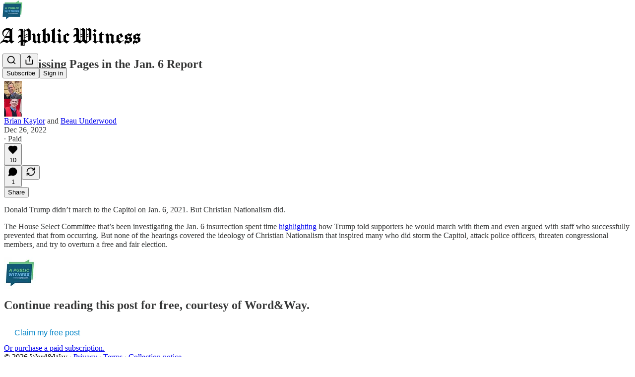

--- FILE ---
content_type: text/html; charset=utf-8
request_url: https://publicwitness.wordandway.org/p/the-missing-pages-in-the-jan-6-report
body_size: 26569
content:
<!DOCTYPE html>
<html lang="en">
    <head>
        <meta charset="utf-8" />
        <meta name="norton-safeweb-site-verification" content="24usqpep0ejc5w6hod3dulxwciwp0djs6c6ufp96av3t4whuxovj72wfkdjxu82yacb7430qjm8adbd5ezlt4592dq4zrvadcn9j9n-0btgdzpiojfzno16-fnsnu7xd" />
        
        <link rel="preconnect" href="https://substackcdn.com" />
        

        
            <title data-rh="true">The Missing Pages in the Jan. 6 Report</title>
            
            <meta data-rh="true" name="theme-color" content="#ffffff"/><meta data-rh="true" property="og:type" content="article"/><meta data-rh="true" property="og:title" content="The Missing Pages in the Jan. 6 Report"/><meta data-rh="true" name="twitter:title" content="The Missing Pages in the Jan. 6 Report"/><meta data-rh="true" name="description" content="Donald Trump didn’t march to the Capitol on Jan."/><meta data-rh="true" property="og:description" content="Donald Trump didn’t march to the Capitol on Jan."/><meta data-rh="true" name="twitter:description" content="Donald Trump didn’t march to the Capitol on Jan."/><meta data-rh="true" property="og:image" content="https://substackcdn.com/image/fetch/$s_!_YnK!,w_1200,h_675,c_fill,f_jpg,q_auto:good,fl_progressive:steep,g_auto/https%3A%2F%2Fbucketeer-e05bbc84-baa3-437e-9518-adb32be77984.s3.amazonaws.com%2Fpublic%2Fimages%2Fd9648670-62ca-4d36-bfcc-ac2f03745cbd_7907x4937.jpeg"/><meta data-rh="true" name="twitter:image" content="https://substackcdn.com/image/fetch/$s_!-BEo!,f_auto,q_auto:best,fl_progressive:steep/https%3A%2F%2Fpublicwitness.substack.com%2Fapi%2Fv1%2Fpost_preview%2F93018374%2Ftwitter.jpg%3Fversion%3D4"/><meta data-rh="true" name="twitter:card" content="summary_large_image"/>
            
            
        

        

        <style>
          @layer legacy, tailwind, pencraftReset, pencraft;
        </style>

        
        <link rel="preload" as="style" href="https://substackcdn.com/bundle/theme/main.57ec6396ea4b5be03b65.css" />
        
        <link rel="preload" as="style" href="https://substackcdn.com/bundle/theme/color_links.c9908948e2f4e05476e6.css" />
        
        
        
        <link rel="preload" as="font" href="https://fonts.gstatic.com/s/spectral/v13/rnCr-xNNww_2s0amA9M5knjsS_ul.woff2" crossorigin />
        

        
            
                <link rel="stylesheet" type="text/css" href="https://substackcdn.com/bundle/static/css/7276.25b99e2d.css" />
            
                <link rel="stylesheet" type="text/css" href="https://substackcdn.com/bundle/static/css/7045.0b7473d2.css" />
            
                <link rel="stylesheet" type="text/css" href="https://substackcdn.com/bundle/static/css/852.9cd7f82f.css" />
            
                <link rel="stylesheet" type="text/css" href="https://substackcdn.com/bundle/static/css/8577.8d59a919.css" />
            
                <link rel="stylesheet" type="text/css" href="https://substackcdn.com/bundle/static/css/2967.9706c5e5.css" />
            
                <link rel="stylesheet" type="text/css" href="https://substackcdn.com/bundle/static/css/5611.463006e7.css" />
            
                <link rel="stylesheet" type="text/css" href="https://substackcdn.com/bundle/static/css/5234.3bc4c4b8.css" />
            
                <link rel="stylesheet" type="text/css" href="https://substackcdn.com/bundle/static/css/5366.448b38a4.css" />
            
                <link rel="stylesheet" type="text/css" href="https://substackcdn.com/bundle/static/css/9605.8595f4dc.css" />
            
                <link rel="stylesheet" type="text/css" href="https://substackcdn.com/bundle/static/css/5136.b664b468.css" />
            
                <link rel="stylesheet" type="text/css" href="https://substackcdn.com/bundle/static/css/main.aba729d8.css" />
            
                <link rel="stylesheet" type="text/css" href="https://substackcdn.com/bundle/static/css/6379.813be60f.css" />
            
                <link rel="stylesheet" type="text/css" href="https://substackcdn.com/bundle/static/css/5136.b664b468.css" />
            
                <link rel="stylesheet" type="text/css" href="https://substackcdn.com/bundle/static/css/9605.8595f4dc.css" />
            
                <link rel="stylesheet" type="text/css" href="https://substackcdn.com/bundle/static/css/5366.448b38a4.css" />
            
                <link rel="stylesheet" type="text/css" href="https://substackcdn.com/bundle/static/css/5234.3bc4c4b8.css" />
            
                <link rel="stylesheet" type="text/css" href="https://substackcdn.com/bundle/static/css/5611.463006e7.css" />
            
                <link rel="stylesheet" type="text/css" href="https://substackcdn.com/bundle/static/css/2967.9706c5e5.css" />
            
                <link rel="stylesheet" type="text/css" href="https://substackcdn.com/bundle/static/css/8577.8d59a919.css" />
            
                <link rel="stylesheet" type="text/css" href="https://substackcdn.com/bundle/static/css/7045.0b7473d2.css" />
            
        

        
        
        
        
        <meta name="viewport" content="width=device-width, initial-scale=1, maximum-scale=1, user-scalable=0, viewport-fit=cover" />
        <meta name="author" content="Brian Kaylor" />
        <meta property="og:url" content="https://publicwitness.wordandway.org/p/the-missing-pages-in-the-jan-6-report" />
        
        
        <link rel="canonical" href="https://publicwitness.wordandway.org/p/the-missing-pages-in-the-jan-6-report" />
        

        

        

        

        
            
                <link rel="shortcut icon" href="https://substackcdn.com/image/fetch/$s_!vqU5!,f_auto,q_auto:good,fl_progressive:steep/https%3A%2F%2Fbucketeer-e05bbc84-baa3-437e-9518-adb32be77984.s3.amazonaws.com%2Fpublic%2Fimages%2F3d8d475b-cf94-40aa-bad8-dbfb48e674f5%2Ffavicon.ico">
            
        
            
                <link rel="icon" type="image/png" sizes="16x16" href="https://substackcdn.com/image/fetch/$s_!RdAp!,f_auto,q_auto:good,fl_progressive:steep/https%3A%2F%2Fbucketeer-e05bbc84-baa3-437e-9518-adb32be77984.s3.amazonaws.com%2Fpublic%2Fimages%2F3d8d475b-cf94-40aa-bad8-dbfb48e674f5%2Ffavicon-16x16.png">
            
        
            
                <link rel="icon" type="image/png" sizes="32x32" href="https://substackcdn.com/image/fetch/$s_!b4CS!,f_auto,q_auto:good,fl_progressive:steep/https%3A%2F%2Fbucketeer-e05bbc84-baa3-437e-9518-adb32be77984.s3.amazonaws.com%2Fpublic%2Fimages%2F3d8d475b-cf94-40aa-bad8-dbfb48e674f5%2Ffavicon-32x32.png">
            
        
            
                <link rel="icon" type="image/png" sizes="48x48" href="https://substackcdn.com/image/fetch/$s_!QotX!,f_auto,q_auto:good,fl_progressive:steep/https%3A%2F%2Fbucketeer-e05bbc84-baa3-437e-9518-adb32be77984.s3.amazonaws.com%2Fpublic%2Fimages%2F3d8d475b-cf94-40aa-bad8-dbfb48e674f5%2Ffavicon-48x48.png">
            
        
            
                <link rel="apple-touch-icon" sizes="57x57" href="https://substackcdn.com/image/fetch/$s_!5paY!,f_auto,q_auto:good,fl_progressive:steep/https%3A%2F%2Fbucketeer-e05bbc84-baa3-437e-9518-adb32be77984.s3.amazonaws.com%2Fpublic%2Fimages%2F3d8d475b-cf94-40aa-bad8-dbfb48e674f5%2Fapple-touch-icon-57x57.png">
            
        
            
                <link rel="apple-touch-icon" sizes="60x60" href="https://substackcdn.com/image/fetch/$s_!OLcd!,f_auto,q_auto:good,fl_progressive:steep/https%3A%2F%2Fbucketeer-e05bbc84-baa3-437e-9518-adb32be77984.s3.amazonaws.com%2Fpublic%2Fimages%2F3d8d475b-cf94-40aa-bad8-dbfb48e674f5%2Fapple-touch-icon-60x60.png">
            
        
            
                <link rel="apple-touch-icon" sizes="72x72" href="https://substackcdn.com/image/fetch/$s_!ZbL0!,f_auto,q_auto:good,fl_progressive:steep/https%3A%2F%2Fbucketeer-e05bbc84-baa3-437e-9518-adb32be77984.s3.amazonaws.com%2Fpublic%2Fimages%2F3d8d475b-cf94-40aa-bad8-dbfb48e674f5%2Fapple-touch-icon-72x72.png">
            
        
            
                <link rel="apple-touch-icon" sizes="76x76" href="https://substackcdn.com/image/fetch/$s_!7k_w!,f_auto,q_auto:good,fl_progressive:steep/https%3A%2F%2Fbucketeer-e05bbc84-baa3-437e-9518-adb32be77984.s3.amazonaws.com%2Fpublic%2Fimages%2F3d8d475b-cf94-40aa-bad8-dbfb48e674f5%2Fapple-touch-icon-76x76.png">
            
        
            
                <link rel="apple-touch-icon" sizes="114x114" href="https://substackcdn.com/image/fetch/$s_!MdQs!,f_auto,q_auto:good,fl_progressive:steep/https%3A%2F%2Fbucketeer-e05bbc84-baa3-437e-9518-adb32be77984.s3.amazonaws.com%2Fpublic%2Fimages%2F3d8d475b-cf94-40aa-bad8-dbfb48e674f5%2Fapple-touch-icon-114x114.png">
            
        
            
                <link rel="apple-touch-icon" sizes="120x120" href="https://substackcdn.com/image/fetch/$s_!uvty!,f_auto,q_auto:good,fl_progressive:steep/https%3A%2F%2Fbucketeer-e05bbc84-baa3-437e-9518-adb32be77984.s3.amazonaws.com%2Fpublic%2Fimages%2F3d8d475b-cf94-40aa-bad8-dbfb48e674f5%2Fapple-touch-icon-120x120.png">
            
        
            
                <link rel="apple-touch-icon" sizes="144x144" href="https://substackcdn.com/image/fetch/$s_!UC9R!,f_auto,q_auto:good,fl_progressive:steep/https%3A%2F%2Fbucketeer-e05bbc84-baa3-437e-9518-adb32be77984.s3.amazonaws.com%2Fpublic%2Fimages%2F3d8d475b-cf94-40aa-bad8-dbfb48e674f5%2Fapple-touch-icon-144x144.png">
            
        
            
                <link rel="apple-touch-icon" sizes="152x152" href="https://substackcdn.com/image/fetch/$s_!RYDH!,f_auto,q_auto:good,fl_progressive:steep/https%3A%2F%2Fbucketeer-e05bbc84-baa3-437e-9518-adb32be77984.s3.amazonaws.com%2Fpublic%2Fimages%2F3d8d475b-cf94-40aa-bad8-dbfb48e674f5%2Fapple-touch-icon-152x152.png">
            
        
            
                <link rel="apple-touch-icon" sizes="167x167" href="https://substackcdn.com/image/fetch/$s_!ODET!,f_auto,q_auto:good,fl_progressive:steep/https%3A%2F%2Fbucketeer-e05bbc84-baa3-437e-9518-adb32be77984.s3.amazonaws.com%2Fpublic%2Fimages%2F3d8d475b-cf94-40aa-bad8-dbfb48e674f5%2Fapple-touch-icon-167x167.png">
            
        
            
                <link rel="apple-touch-icon" sizes="180x180" href="https://substackcdn.com/image/fetch/$s_!Gp6F!,f_auto,q_auto:good,fl_progressive:steep/https%3A%2F%2Fbucketeer-e05bbc84-baa3-437e-9518-adb32be77984.s3.amazonaws.com%2Fpublic%2Fimages%2F3d8d475b-cf94-40aa-bad8-dbfb48e674f5%2Fapple-touch-icon-180x180.png">
            
        
            
                <link rel="apple-touch-icon" sizes="1024x1024" href="https://substackcdn.com/image/fetch/$s_!LBCa!,f_auto,q_auto:good,fl_progressive:steep/https%3A%2F%2Fbucketeer-e05bbc84-baa3-437e-9518-adb32be77984.s3.amazonaws.com%2Fpublic%2Fimages%2F3d8d475b-cf94-40aa-bad8-dbfb48e674f5%2Fapple-touch-icon-1024x1024.png">
            
        
            
        
            
        
            
        

        

        
            <link rel="alternate" type="application/rss+xml" href="/feed" title="A Public Witness"/>
        

        
        
          <style>
            @font-face{font-family:'Spectral';font-style:italic;font-weight:400;font-display:fallback;src:url(https://fonts.gstatic.com/s/spectral/v13/rnCt-xNNww_2s0amA9M8on7mTNmnUHowCw.woff2) format('woff2');unicode-range:U+0301,U+0400-045F,U+0490-0491,U+04B0-04B1,U+2116}@font-face{font-family:'Spectral';font-style:italic;font-weight:400;font-display:fallback;src:url(https://fonts.gstatic.com/s/spectral/v13/rnCt-xNNww_2s0amA9M8onXmTNmnUHowCw.woff2) format('woff2');unicode-range:U+0102-0103,U+0110-0111,U+0128-0129,U+0168-0169,U+01A0-01A1,U+01AF-01B0,U+0300-0301,U+0303-0304,U+0308-0309,U+0323,U+0329,U+1EA0-1EF9,U+20AB}@font-face{font-family:'Spectral';font-style:italic;font-weight:400;font-display:fallback;src:url(https://fonts.gstatic.com/s/spectral/v13/rnCt-xNNww_2s0amA9M8onTmTNmnUHowCw.woff2) format('woff2');unicode-range:U+0100-02AF,U+0304,U+0308,U+0329,U+1E00-1E9F,U+1EF2-1EFF,U+2020,U+20A0-20AB,U+20AD-20CF,U+2113,U+2C60-2C7F,U+A720-A7FF}@font-face{font-family:'Spectral';font-style:italic;font-weight:400;font-display:fallback;src:url(https://fonts.gstatic.com/s/spectral/v13/rnCt-xNNww_2s0amA9M8onrmTNmnUHo.woff2) format('woff2');unicode-range:U+0000-00FF,U+0131,U+0152-0153,U+02BB-02BC,U+02C6,U+02DA,U+02DC,U+0304,U+0308,U+0329,U+2000-206F,U+2074,U+20AC,U+2122,U+2191,U+2193,U+2212,U+2215,U+FEFF,U+FFFD}@font-face{font-family:'Spectral';font-style:normal;font-weight:400;font-display:fallback;src:url(https://fonts.gstatic.com/s/spectral/v13/rnCr-xNNww_2s0amA9M9knjsS_ulYHs.woff2) format('woff2');unicode-range:U+0301,U+0400-045F,U+0490-0491,U+04B0-04B1,U+2116}@font-face{font-family:'Spectral';font-style:normal;font-weight:400;font-display:fallback;src:url(https://fonts.gstatic.com/s/spectral/v13/rnCr-xNNww_2s0amA9M2knjsS_ulYHs.woff2) format('woff2');unicode-range:U+0102-0103,U+0110-0111,U+0128-0129,U+0168-0169,U+01A0-01A1,U+01AF-01B0,U+0300-0301,U+0303-0304,U+0308-0309,U+0323,U+0329,U+1EA0-1EF9,U+20AB}@font-face{font-family:'Spectral';font-style:normal;font-weight:400;font-display:fallback;src:url(https://fonts.gstatic.com/s/spectral/v13/rnCr-xNNww_2s0amA9M3knjsS_ulYHs.woff2) format('woff2');unicode-range:U+0100-02AF,U+0304,U+0308,U+0329,U+1E00-1E9F,U+1EF2-1EFF,U+2020,U+20A0-20AB,U+20AD-20CF,U+2113,U+2C60-2C7F,U+A720-A7FF}@font-face{font-family:'Spectral';font-style:normal;font-weight:400;font-display:fallback;src:url(https://fonts.gstatic.com/s/spectral/v13/rnCr-xNNww_2s0amA9M5knjsS_ul.woff2) format('woff2');unicode-range:U+0000-00FF,U+0131,U+0152-0153,U+02BB-02BC,U+02C6,U+02DA,U+02DC,U+0304,U+0308,U+0329,U+2000-206F,U+2074,U+20AC,U+2122,U+2191,U+2193,U+2212,U+2215,U+FEFF,U+FFFD}@font-face{font-family:'Spectral';font-style:normal;font-weight:600;font-display:fallback;src:url(https://fonts.gstatic.com/s/spectral/v13/rnCs-xNNww_2s0amA9vmtm3FafaPWnIIMrY.woff2) format('woff2');unicode-range:U+0301,U+0400-045F,U+0490-0491,U+04B0-04B1,U+2116}@font-face{font-family:'Spectral';font-style:normal;font-weight:600;font-display:fallback;src:url(https://fonts.gstatic.com/s/spectral/v13/rnCs-xNNww_2s0amA9vmtm3OafaPWnIIMrY.woff2) format('woff2');unicode-range:U+0102-0103,U+0110-0111,U+0128-0129,U+0168-0169,U+01A0-01A1,U+01AF-01B0,U+0300-0301,U+0303-0304,U+0308-0309,U+0323,U+0329,U+1EA0-1EF9,U+20AB}@font-face{font-family:'Spectral';font-style:normal;font-weight:600;font-display:fallback;src:url(https://fonts.gstatic.com/s/spectral/v13/rnCs-xNNww_2s0amA9vmtm3PafaPWnIIMrY.woff2) format('woff2');unicode-range:U+0100-02AF,U+0304,U+0308,U+0329,U+1E00-1E9F,U+1EF2-1EFF,U+2020,U+20A0-20AB,U+20AD-20CF,U+2113,U+2C60-2C7F,U+A720-A7FF}@font-face{font-family:'Spectral';font-style:normal;font-weight:600;font-display:fallback;src:url(https://fonts.gstatic.com/s/spectral/v13/rnCs-xNNww_2s0amA9vmtm3BafaPWnII.woff2) format('woff2');unicode-range:U+0000-00FF,U+0131,U+0152-0153,U+02BB-02BC,U+02C6,U+02DA,U+02DC,U+0304,U+0308,U+0329,U+2000-206F,U+2074,U+20AC,U+2122,U+2191,U+2193,U+2212,U+2215,U+FEFF,U+FFFD}
            
          </style>
        
        

        <style>:root{--color_theme_bg_pop:#0284c7;--background_pop:#0284c7;--cover_bg_color:#FFFFFF;--cover_bg_color_secondary:#f0f0f0;--background_pop_darken:#0273ae;--print_on_pop:#ffffff;--color_theme_bg_pop_darken:#0273ae;--color_theme_print_on_pop:#ffffff;--color_theme_bg_pop_20:rgba(2, 132, 199, 0.2);--color_theme_bg_pop_30:rgba(2, 132, 199, 0.3);--print_pop:#0284c7;--color_theme_accent:#0284c7;--cover_print_primary:#363737;--cover_print_secondary:#757575;--cover_print_tertiary:#b6b6b6;--cover_border_color:#0284c7;--home_hero:magaziney;--home_posts:grid;--web_bg_color:#ffffff;--background_contrast_1:#f0f0f0;--background_contrast_2:#dddddd;--background_contrast_3:#b7b7b7;--background_contrast_4:#929292;--background_contrast_5:#515151;--color_theme_bg_contrast_1:#f0f0f0;--color_theme_bg_contrast_2:#dddddd;--color_theme_bg_contrast_3:#b7b7b7;--color_theme_bg_contrast_4:#929292;--color_theme_bg_contrast_5:#515151;--color_theme_bg_elevated:#ffffff;--color_theme_bg_elevated_secondary:#f0f0f0;--color_theme_bg_elevated_tertiary:#dddddd;--color_theme_detail:#e6e6e6;--background_contrast_pop:rgba(2, 132, 199, 0.4);--color_theme_bg_contrast_pop:rgba(2, 132, 199, 0.4);--theme_bg_is_dark:0;--print_on_web_bg_color:#363737;--print_secondary_on_web_bg_color:#868787;--background_pop_rgb:2, 132, 199;--color_theme_bg_pop_rgb:2, 132, 199;--color_theme_accent_rgb:2, 132, 199;}</style>

        
            <link rel="stylesheet" href="https://substackcdn.com/bundle/theme/main.57ec6396ea4b5be03b65.css" />
        
            <link rel="stylesheet" href="https://substackcdn.com/bundle/theme/color_links.c9908948e2f4e05476e6.css" />
        

        <style></style>

        

        

        

        
    </head>

    <body class="">
        

        

        

        

        

        

        <div id="entry">
            <div id="main" class="main typography use-theme-bg"><div class="pencraft pc-display-contents pc-reset pubTheme-yiXxQA"><div data-testid="navbar" class="main-menu"><div class="mainMenuContent-DME8DR"><div style="position:relative;height:87px;" class="pencraft pc-display-flex pc-gap-12 pc-paddingLeft-20 pc-paddingRight-20 pc-justifyContent-space-between pc-alignItems-center pc-reset border-bottom-detail-k1F6C4 topBar-pIF0J1"><div style="flex-basis:0px;flex-grow:1;" class="logoContainer-p12gJb"><a href="/" native class="pencraft pc-display-contents pc-reset"><div draggable="false" class="pencraft pc-display-flex pc-position-relative pc-reset"><div style="width:40px;height:40px;" class="pencraft pc-display-flex pc-reset bg-white-ZBV5av pc-borderRadius-sm overflow-hidden-WdpwT6 sizing-border-box-DggLA4"><picture><source type="image/webp" srcset="https://substackcdn.com/image/fetch/$s_!_A5-!,w_80,h_80,c_fill,f_webp,q_auto:good,fl_progressive:steep,g_auto/https%3A%2F%2Fbucketeer-e05bbc84-baa3-437e-9518-adb32be77984.s3.amazonaws.com%2Fpublic%2Fimages%2F37786fae-f3b1-4f64-94ce-d7f931f4b750_1280x1280.png"/><img src="https://substackcdn.com/image/fetch/$s_!_A5-!,w_80,h_80,c_fill,f_auto,q_auto:good,fl_progressive:steep,g_auto/https%3A%2F%2Fbucketeer-e05bbc84-baa3-437e-9518-adb32be77984.s3.amazonaws.com%2Fpublic%2Fimages%2F37786fae-f3b1-4f64-94ce-d7f931f4b750_1280x1280.png" sizes="100vw" alt="A Public Witness" width="80" height="80" style="width:40px;height:40px;" draggable="false" class="img-OACg1c object-fit-cover-u4ReeV pencraft pc-reset"/></picture></div></div></a></div><div style="flex-grow:0;" class="titleContainer-DJYq5v"><h1 class="pencraft pc-reset font-pub-headings-FE5byy reset-IxiVJZ title-oOnUGd titleWithWordmark-GfqxEZ"><a href="/" class="pencraft pc-display-contents pc-reset"><img alt="A Public Witness" src="https://substackcdn.com/image/fetch/$s_!hy-O!,e_trim:10:white/e_trim:10:transparent/h_72,c_limit,f_auto,q_auto:good,fl_progressive:steep/https%3A%2F%2Fsubstack-post-media.s3.amazonaws.com%2Fpublic%2Fimages%2Fdc261f46-7367-4720-833a-b78bafe2226b_5600x1067.jpeg" style="display:block;height:36px;"/></a></h1></div><div style="flex-basis:0px;flex-grow:1;" class="pencraft pc-display-flex pc-justifyContent-flex-end pc-alignItems-center pc-reset"><div class="buttonsContainer-SJBuep"><div class="pencraft pc-display-flex pc-gap-8 pc-justifyContent-flex-end pc-alignItems-center pc-reset navbar-buttons"><div class="pencraft pc-display-flex pc-gap-4 pc-reset"><span data-state="closed"><button tabindex="0" type="button" aria-label="Search" class="pencraft pc-reset pencraft iconButton-mq_Et5 iconButtonBase-dJGHgN buttonBase-GK1x3M buttonStyle-r7yGCK size_md-gCDS3o priority_tertiary-rlke8z"><svg xmlns="http://www.w3.org/2000/svg" width="20" height="20" viewBox="0 0 24 24" fill="none" stroke="currentColor" stroke-width="2" stroke-linecap="round" stroke-linejoin="round" class="lucide lucide-search"><circle cx="11" cy="11" r="8"></circle><path d="m21 21-4.3-4.3"></path></svg></button></span><button tabindex="0" type="button" aria-label="Share Publication" id="headlessui-menu-button-P0-5" aria-haspopup="menu" aria-expanded="false" data-headlessui-state class="pencraft pc-reset pencraft iconButton-mq_Et5 iconButtonBase-dJGHgN buttonBase-GK1x3M buttonStyle-r7yGCK size_md-gCDS3o priority_tertiary-rlke8z"><svg xmlns="http://www.w3.org/2000/svg" width="20" height="20" viewBox="0 0 24 24" fill="none" stroke="currentColor" stroke-width="2" stroke-linecap="round" stroke-linejoin="round" class="lucide lucide-share"><path d="M4 12v8a2 2 0 0 0 2 2h12a2 2 0 0 0 2-2v-8"></path><polyline points="16 6 12 2 8 6"></polyline><line x1="12" x2="12" y1="2" y2="15"></line></svg></button></div><button tabindex="0" type="button" data-testid="noncontributor-cta-button" class="pencraft pc-reset pencraft buttonBase-GK1x3M buttonText-X0uSmG buttonStyle-r7yGCK priority_primary-RfbeYt size_md-gCDS3o">Subscribe</button><button tabindex="0" type="button" native data-href="https://substack.com/sign-in?redirect=%2Fp%2Fthe-missing-pages-in-the-jan-6-report&amp;for_pub=publicwitness" class="pencraft pc-reset pencraft buttonBase-GK1x3M buttonText-X0uSmG buttonStyle-r7yGCK priority_tertiary-rlke8z size_md-gCDS3o">Sign in</button></div></div></div></div></div><div style="height:88px;"></div></div></div><div><script type="application/ld+json">{"@context":"https://schema.org","@type":"NewsArticle","url":"https://publicwitness.wordandway.org/p/the-missing-pages-in-the-jan-6-report","mainEntityOfPage":"https://publicwitness.wordandway.org/p/the-missing-pages-in-the-jan-6-report","headline":"The Missing Pages in the Jan. 6 Report","description":"Donald Trump didn\u2019t march to the Capitol on Jan.","image":[{"@type":"ImageObject","url":"https://substackcdn.com/image/fetch/$s_!_YnK!,f_auto,q_auto:good,fl_progressive:steep/https%3A%2F%2Fbucketeer-e05bbc84-baa3-437e-9518-adb32be77984.s3.amazonaws.com%2Fpublic%2Fimages%2Fd9648670-62ca-4d36-bfcc-ac2f03745cbd_7907x4937.jpeg"}],"datePublished":"2022-12-26T20:20:37+00:00","dateModified":"2022-12-26T20:20:37+00:00","isAccessibleForFree":false,"author":[{"@type":"Person","name":"Brian Kaylor","url":"https://substack.com/@briankaylor","description":"President & Editor-in-Chief of Word&Way. Baptist minister with Ph.D. in political communication.","identifier":"user:46617264","sameAs":["https://twitter.com/BrianKaylor"],"image":{"@type":"ImageObject","contentUrl":"https://substackcdn.com/image/fetch/$s_!ILD8!,f_auto,q_auto:good,fl_progressive:steep/https%3A%2F%2Fsubstack-post-media.s3.amazonaws.com%2Fpublic%2Fimages%2Fc69cf015-a9b9-4198-b84d-7e75fdc29f91_480x480.jpeg","thumbnailUrl":"https://substackcdn.com/image/fetch/$s_!ILD8!,w_128,h_128,c_limit,f_auto,q_auto:good,fl_progressive:steep/https%3A%2F%2Fsubstack-post-media.s3.amazonaws.com%2Fpublic%2Fimages%2Fc69cf015-a9b9-4198-b84d-7e75fdc29f91_480x480.jpeg"}},{"@type":"Person","name":"Beau Underwood","url":"https://substack.com/@beauunderwood781516","description":"I'm a pastor in the Christian Church (Disciples of Christ), a senior editor with Word&Way, and a doctoral student in public affairs at Mizzou.","identifier":"user:36912515","sameAs":["https://twitter.com/beauunderwood"],"image":{"@type":"ImageObject","contentUrl":"https://substackcdn.com/image/fetch/$s_!_PV6!,f_auto,q_auto:good,fl_progressive:steep/https%3A%2F%2Fbucketeer-e05bbc84-baa3-437e-9518-adb32be77984.s3.amazonaws.com%2Fpublic%2Fimages%2F326143da-b8d5-420d-83e6-695ae99cf832_155x213.png","thumbnailUrl":"https://substackcdn.com/image/fetch/$s_!_PV6!,w_128,h_128,c_limit,f_auto,q_auto:good,fl_progressive:steep/https%3A%2F%2Fbucketeer-e05bbc84-baa3-437e-9518-adb32be77984.s3.amazonaws.com%2Fpublic%2Fimages%2F326143da-b8d5-420d-83e6-695ae99cf832_155x213.png"}}],"publisher":{"@type":"Organization","name":"A Public Witness","url":"https://publicwitness.wordandway.org","description":"An award-winning e-newsletter from Word&Way covering faith, culture, & politics. ","interactionStatistic":{"@type":"InteractionCounter","name":"Subscribers","interactionType":"https://schema.org/SubscribeAction","userInteractionCount":10000},"identifier":"pub:354679","logo":{"@type":"ImageObject","url":"https://substackcdn.com/image/fetch/$s_!_A5-!,f_auto,q_auto:good,fl_progressive:steep/https%3A%2F%2Fbucketeer-e05bbc84-baa3-437e-9518-adb32be77984.s3.amazonaws.com%2Fpublic%2Fimages%2F37786fae-f3b1-4f64-94ce-d7f931f4b750_1280x1280.png","contentUrl":"https://substackcdn.com/image/fetch/$s_!_A5-!,f_auto,q_auto:good,fl_progressive:steep/https%3A%2F%2Fbucketeer-e05bbc84-baa3-437e-9518-adb32be77984.s3.amazonaws.com%2Fpublic%2Fimages%2F37786fae-f3b1-4f64-94ce-d7f931f4b750_1280x1280.png","thumbnailUrl":"https://substackcdn.com/image/fetch/$s_!_A5-!,w_128,h_128,c_limit,f_auto,q_auto:good,fl_progressive:steep/https%3A%2F%2Fbucketeer-e05bbc84-baa3-437e-9518-adb32be77984.s3.amazonaws.com%2Fpublic%2Fimages%2F37786fae-f3b1-4f64-94ce-d7f931f4b750_1280x1280.png"},"image":{"@type":"ImageObject","url":"https://substackcdn.com/image/fetch/$s_!_A5-!,f_auto,q_auto:good,fl_progressive:steep/https%3A%2F%2Fbucketeer-e05bbc84-baa3-437e-9518-adb32be77984.s3.amazonaws.com%2Fpublic%2Fimages%2F37786fae-f3b1-4f64-94ce-d7f931f4b750_1280x1280.png","contentUrl":"https://substackcdn.com/image/fetch/$s_!_A5-!,f_auto,q_auto:good,fl_progressive:steep/https%3A%2F%2Fbucketeer-e05bbc84-baa3-437e-9518-adb32be77984.s3.amazonaws.com%2Fpublic%2Fimages%2F37786fae-f3b1-4f64-94ce-d7f931f4b750_1280x1280.png","thumbnailUrl":"https://substackcdn.com/image/fetch/$s_!_A5-!,w_128,h_128,c_limit,f_auto,q_auto:good,fl_progressive:steep/https%3A%2F%2Fbucketeer-e05bbc84-baa3-437e-9518-adb32be77984.s3.amazonaws.com%2Fpublic%2Fimages%2F37786fae-f3b1-4f64-94ce-d7f931f4b750_1280x1280.png"}},"interactionStatistic":[{"@type":"InteractionCounter","interactionType":"https://schema.org/LikeAction","userInteractionCount":10},{"@type":"InteractionCounter","interactionType":"https://schema.org/ShareAction","userInteractionCount":0},{"@type":"InteractionCounter","interactionType":"https://schema.org/CommentAction","userInteractionCount":1}]}</script><div aria-label="Post" role="main" class="single-post-container"><div class="container"><div class="single-post"><div class="pencraft pc-display-contents pc-reset pubTheme-yiXxQA"><article class="typography newsletter-post post"><div role="region" aria-label="Post header" class="post-header"><h1 dir="auto" class="post-title published title-X77sOw">The Missing Pages in the Jan. 6 Report</h1><div aria-label="Post UFI" role="region" class="pencraft pc-display-flex pc-flexDirection-column pc-paddingBottom-16 pc-reset"><div class="pencraft pc-display-flex pc-flexDirection-column pc-paddingTop-16 pc-paddingBottom-16 pc-reset"><div class="pencraft pc-display-flex pc-gap-12 pc-alignItems-center pc-reset byline-wrapper"><div class="pencraft pc-display-flex pc-reset"><div class="pencraft pc-display-flex pc-flexDirection-row pc-gap-8 pc-alignItems-center pc-justifyContent-flex-start pc-reset"><div style="--scale:36px;--offset:9px;--border-width:4.5px;" class="pencraft pc-display-flex pc-flexDirection-row pc-alignItems-center pc-justifyContent-flex-start pc-reset ltr-qDBmby"><a href="https://substack.com/@briankaylor" aria-label="View Brian Kaylor's profile" class="pencraft pc-display-contents pc-reset"><div style="--scale:36px;" tabindex="0" class="pencraft pc-display-flex pc-width-36 pc-height-36 pc-justifyContent-center pc-alignItems-center pc-position-relative pc-reset bg-secondary-UUD3_J flex-auto-j3S2WA animate-XFJxE4 outline-detail-vcQLyr pc-borderRadius-full overflow-hidden-WdpwT6 sizing-border-box-DggLA4 pressable-sm-YIJFKJ showFocus-sk_vEm container-TAtrWj interactive-UkK0V6 avatar-u8q6xB"><div style="--scale:36px;" title="Brian Kaylor" class="pencraft pc-display-flex pc-width-36 pc-height-36 pc-justifyContent-center pc-alignItems-center pc-position-relative pc-reset bg-secondary-UUD3_J flex-auto-j3S2WA outline-detail-vcQLyr pc-borderRadius-full overflow-hidden-WdpwT6 sizing-border-box-DggLA4 container-TAtrWj"><picture><source type="image/webp" srcset="https://substackcdn.com/image/fetch/$s_!ILD8!,w_36,h_36,c_fill,f_webp,q_auto:good,fl_progressive:steep/https%3A%2F%2Fsubstack-post-media.s3.amazonaws.com%2Fpublic%2Fimages%2Fc69cf015-a9b9-4198-b84d-7e75fdc29f91_480x480.jpeg 36w, https://substackcdn.com/image/fetch/$s_!ILD8!,w_72,h_72,c_fill,f_webp,q_auto:good,fl_progressive:steep/https%3A%2F%2Fsubstack-post-media.s3.amazonaws.com%2Fpublic%2Fimages%2Fc69cf015-a9b9-4198-b84d-7e75fdc29f91_480x480.jpeg 72w, https://substackcdn.com/image/fetch/$s_!ILD8!,w_108,h_108,c_fill,f_webp,q_auto:good,fl_progressive:steep/https%3A%2F%2Fsubstack-post-media.s3.amazonaws.com%2Fpublic%2Fimages%2Fc69cf015-a9b9-4198-b84d-7e75fdc29f91_480x480.jpeg 108w" sizes="36px"/><img src="https://substackcdn.com/image/fetch/$s_!ILD8!,w_36,h_36,c_fill,f_auto,q_auto:good,fl_progressive:steep/https%3A%2F%2Fsubstack-post-media.s3.amazonaws.com%2Fpublic%2Fimages%2Fc69cf015-a9b9-4198-b84d-7e75fdc29f91_480x480.jpeg" sizes="36px" alt="Brian Kaylor's avatar" srcset="https://substackcdn.com/image/fetch/$s_!ILD8!,w_36,h_36,c_fill,f_auto,q_auto:good,fl_progressive:steep/https%3A%2F%2Fsubstack-post-media.s3.amazonaws.com%2Fpublic%2Fimages%2Fc69cf015-a9b9-4198-b84d-7e75fdc29f91_480x480.jpeg 36w, https://substackcdn.com/image/fetch/$s_!ILD8!,w_72,h_72,c_fill,f_auto,q_auto:good,fl_progressive:steep/https%3A%2F%2Fsubstack-post-media.s3.amazonaws.com%2Fpublic%2Fimages%2Fc69cf015-a9b9-4198-b84d-7e75fdc29f91_480x480.jpeg 72w, https://substackcdn.com/image/fetch/$s_!ILD8!,w_108,h_108,c_fill,f_auto,q_auto:good,fl_progressive:steep/https%3A%2F%2Fsubstack-post-media.s3.amazonaws.com%2Fpublic%2Fimages%2Fc69cf015-a9b9-4198-b84d-7e75fdc29f91_480x480.jpeg 108w" width="36" height="36" draggable="false" class="img-OACg1c object-fit-cover-u4ReeV pencraft pc-reset"/></picture></div></div></a><a href="https://substack.com/@beauunderwood781516" aria-label="View Beau Underwood's profile" class="pencraft pc-display-contents pc-reset"><div style="--scale:36px;" tabindex="0" class="pencraft pc-display-flex pc-width-36 pc-height-36 pc-justifyContent-center pc-alignItems-center pc-position-relative pc-reset bg-secondary-UUD3_J flex-auto-j3S2WA animate-XFJxE4 outline-detail-vcQLyr pc-borderRadius-full overflow-hidden-WdpwT6 sizing-border-box-DggLA4 pressable-sm-YIJFKJ showFocus-sk_vEm container-TAtrWj interactive-UkK0V6 avatar-u8q6xB overlap-q75iOo last-JfNEJ_"><div style="--scale:36px;" title="Beau Underwood" class="pencraft pc-display-flex pc-width-36 pc-height-36 pc-justifyContent-center pc-alignItems-center pc-position-relative pc-reset bg-secondary-UUD3_J flex-auto-j3S2WA outline-detail-vcQLyr pc-borderRadius-full overflow-hidden-WdpwT6 sizing-border-box-DggLA4 container-TAtrWj"><picture><source type="image/webp" srcset="https://substackcdn.com/image/fetch/$s_!_PV6!,w_36,h_36,c_fill,f_webp,q_auto:good,fl_progressive:steep/https%3A%2F%2Fbucketeer-e05bbc84-baa3-437e-9518-adb32be77984.s3.amazonaws.com%2Fpublic%2Fimages%2F326143da-b8d5-420d-83e6-695ae99cf832_155x213.png 36w, https://substackcdn.com/image/fetch/$s_!_PV6!,w_72,h_72,c_fill,f_webp,q_auto:good,fl_progressive:steep/https%3A%2F%2Fbucketeer-e05bbc84-baa3-437e-9518-adb32be77984.s3.amazonaws.com%2Fpublic%2Fimages%2F326143da-b8d5-420d-83e6-695ae99cf832_155x213.png 72w, https://substackcdn.com/image/fetch/$s_!_PV6!,w_108,h_108,c_fill,f_webp,q_auto:good,fl_progressive:steep/https%3A%2F%2Fbucketeer-e05bbc84-baa3-437e-9518-adb32be77984.s3.amazonaws.com%2Fpublic%2Fimages%2F326143da-b8d5-420d-83e6-695ae99cf832_155x213.png 108w" sizes="36px"/><img src="https://substackcdn.com/image/fetch/$s_!_PV6!,w_36,h_36,c_fill,f_auto,q_auto:good,fl_progressive:steep/https%3A%2F%2Fbucketeer-e05bbc84-baa3-437e-9518-adb32be77984.s3.amazonaws.com%2Fpublic%2Fimages%2F326143da-b8d5-420d-83e6-695ae99cf832_155x213.png" sizes="36px" alt="Beau Underwood's avatar" srcset="https://substackcdn.com/image/fetch/$s_!_PV6!,w_36,h_36,c_fill,f_auto,q_auto:good,fl_progressive:steep/https%3A%2F%2Fbucketeer-e05bbc84-baa3-437e-9518-adb32be77984.s3.amazonaws.com%2Fpublic%2Fimages%2F326143da-b8d5-420d-83e6-695ae99cf832_155x213.png 36w, https://substackcdn.com/image/fetch/$s_!_PV6!,w_72,h_72,c_fill,f_auto,q_auto:good,fl_progressive:steep/https%3A%2F%2Fbucketeer-e05bbc84-baa3-437e-9518-adb32be77984.s3.amazonaws.com%2Fpublic%2Fimages%2F326143da-b8d5-420d-83e6-695ae99cf832_155x213.png 72w, https://substackcdn.com/image/fetch/$s_!_PV6!,w_108,h_108,c_fill,f_auto,q_auto:good,fl_progressive:steep/https%3A%2F%2Fbucketeer-e05bbc84-baa3-437e-9518-adb32be77984.s3.amazonaws.com%2Fpublic%2Fimages%2F326143da-b8d5-420d-83e6-695ae99cf832_155x213.png 108w" width="36" height="36" draggable="false" class="img-OACg1c object-fit-cover-u4ReeV pencraft pc-reset"/></picture></div></div></a></div></div></div><div class="pencraft pc-display-flex pc-flexDirection-column pc-reset"><div class="pencraft pc-reset color-pub-primary-text-NyXPlw line-height-20-t4M0El font-meta-MWBumP size-11-NuY2Zx weight-medium-fw81nC transform-uppercase-yKDgcq reset-IxiVJZ meta-EgzBVA"><span data-state="closed"><a href="https://substack.com/@briankaylor" class="pencraft pc-reset decoration-hover-underline-ClDVRM reset-IxiVJZ">Brian Kaylor</a></span> and <span data-state="closed"><a href="https://substack.com/@beauunderwood781516" class="pencraft pc-reset decoration-hover-underline-ClDVRM reset-IxiVJZ">Beau Underwood</a></span></div><div class="pencraft pc-display-flex pc-gap-4 pc-reset"><div class="pencraft pc-reset color-pub-secondary-text-hGQ02T line-height-20-t4M0El font-meta-MWBumP size-11-NuY2Zx weight-medium-fw81nC transform-uppercase-yKDgcq reset-IxiVJZ meta-EgzBVA">Dec 26, 2022</div><div class="pencraft pc-reset color-pub-secondary-text-hGQ02T line-height-20-t4M0El font-meta-MWBumP size-11-NuY2Zx weight-medium-fw81nC transform-uppercase-yKDgcq reset-IxiVJZ meta-EgzBVA">∙ Paid</div></div></div></div></div><div class="pencraft pc-display-flex pc-gap-16 pc-paddingTop-16 pc-paddingBottom-16 pc-justifyContent-space-between pc-alignItems-center pc-reset flex-grow-rzmknG border-top-detail-themed-k9TZAY border-bottom-detail-themed-Ua9186 post-ufi"><div class="pencraft pc-display-flex pc-gap-8 pc-reset"><div class="like-button-container post-ufi-button style-button"><button tabindex="0" type="button" aria-label="Like (10)" aria-pressed="false" class="pencraft pc-reset pencraft post-ufi-button style-button has-label with-border"><svg role="img" style="height:20px;width:20px;" width="20" height="20" viewBox="0 0 24 24" fill="#000000" stroke-width="2" stroke="#000" xmlns="http://www.w3.org/2000/svg" class="icon"><g><title></title><svg xmlns="http://www.w3.org/2000/svg" width="24" height="24" viewBox="0 0 24 24" stroke-width="2" stroke-linecap="round" stroke-linejoin="round" class="lucide lucide-heart"><path d="M19 14c1.49-1.46 3-3.21 3-5.5A5.5 5.5 0 0 0 16.5 3c-1.76 0-3 .5-4.5 2-1.5-1.5-2.74-2-4.5-2A5.5 5.5 0 0 0 2 8.5c0 2.3 1.5 4.05 3 5.5l7 7Z"></path></svg></g></svg><div class="label">10</div></button></div><button tabindex="0" type="button" aria-label="View comments (1)" data-href="https://publicwitness.wordandway.org/p/the-missing-pages-in-the-jan-6-report/comments" class="pencraft pc-reset pencraft post-ufi-button style-button post-ufi-comment-button has-label with-border"><svg role="img" style="height:20px;width:20px;" width="20" height="20" viewBox="0 0 24 24" fill="#000000" stroke-width="2" stroke="#000" xmlns="http://www.w3.org/2000/svg" class="icon"><g><title></title><svg xmlns="http://www.w3.org/2000/svg" width="24" height="24" viewBox="0 0 24 24" stroke-width="2" stroke-linecap="round" stroke-linejoin="round" class="lucide lucide-message-circle"><path d="M7.9 20A9 9 0 1 0 4 16.1L2 22Z"></path></svg></g></svg><div class="label">1</div></button><button tabindex="0" type="button" class="pencraft pc-reset pencraft post-ufi-button style-button no-label with-border"><svg role="img" style="height:20px;width:20px;" width="20" height="20" viewBox="0 0 24 24" fill="none" stroke-width="2" stroke="#000" xmlns="http://www.w3.org/2000/svg" class="icon"><g><title></title><path d="M21 3V8M21 8H16M21 8L18 5.29962C16.7056 4.14183 15.1038 3.38328 13.3879 3.11547C11.6719 2.84766 9.9152 3.08203 8.32951 3.79031C6.74382 4.49858 5.39691 5.65051 4.45125 7.10715C3.5056 8.5638 3.00158 10.2629 3 11.9996M3 21V16M3 16H8M3 16L6 18.7C7.29445 19.8578 8.89623 20.6163 10.6121 20.8841C12.3281 21.152 14.0848 20.9176 15.6705 20.2093C17.2562 19.501 18.6031 18.3491 19.5487 16.8925C20.4944 15.4358 20.9984 13.7367 21 12" stroke-linecap="round" stroke-linejoin="round"></path></g></svg></button></div><div class="pencraft pc-display-flex pc-gap-8 pc-reset"><button tabindex="0" type="button" class="pencraft pc-reset pencraft post-ufi-button style-button has-label with-border"><div class="label">Share</div></button></div></div></div></div><div><div class="available-content"><div dir="auto" class="body markup"><p>Donald Trump didn’t march to the Capitol on Jan. 6, 2021. But Christian Nationalism did. </p><p><span>The House Select Committee that’s been investigating the Jan. 6 insurrection spent time </span><a href="https://www.washingtonpost.com/politics/2022/07/01/trump-capitol-riot-march/" rel>highlighting</a><span> how Trump told supporters he would march with them and even argued with staff who successfully prevented that from occurring. But none of the hearings covered the ideology of Christian Nationalism that inspired many who did storm the Capitol, attack police officers, threaten congressional members, and try to overturn a free and fair election. </span></p></div></div><div data-testid="paywall" data-component-name="Paywall" role="region" aria-label="Paywall" class="paywall"><div style="--scale:64px;" class="pencraft pc-display-flex pc-width-64 pc-height-64 pc-justifyContent-center pc-alignItems-center pc-position-relative pc-reset bg-secondary-UUD3_J flex-auto-j3S2WA outline-detail-vcQLyr pc-borderRadius-full overflow-hidden-WdpwT6 sizing-border-box-DggLA4 container-TAtrWj paywall-unlock-avatar"><div style="--scale:64px;" title="User" class="pencraft pc-display-flex pc-width-64 pc-height-64 pc-justifyContent-center pc-alignItems-center pc-position-relative pc-reset bg-secondary-UUD3_J flex-auto-j3S2WA outline-detail-vcQLyr pc-borderRadius-full overflow-hidden-WdpwT6 sizing-border-box-DggLA4 container-TAtrWj"><picture><source type="image/webp" srcset="https://substackcdn.com/image/fetch/$s_!50NH!,w_64,h_64,c_fill,f_webp,q_auto:good,fl_progressive:steep/https%3A%2F%2Fbucketeer-e05bbc84-baa3-437e-9518-adb32be77984.s3.amazonaws.com%2Fpublic%2Fimages%2F89c41dac-4d0b-492c-bc5b-13a1085b7034_1067x1067.jpeg 64w, https://substackcdn.com/image/fetch/$s_!50NH!,w_128,h_128,c_fill,f_webp,q_auto:good,fl_progressive:steep/https%3A%2F%2Fbucketeer-e05bbc84-baa3-437e-9518-adb32be77984.s3.amazonaws.com%2Fpublic%2Fimages%2F89c41dac-4d0b-492c-bc5b-13a1085b7034_1067x1067.jpeg 128w, https://substackcdn.com/image/fetch/$s_!50NH!,w_192,h_192,c_fill,f_webp,q_auto:good,fl_progressive:steep/https%3A%2F%2Fbucketeer-e05bbc84-baa3-437e-9518-adb32be77984.s3.amazonaws.com%2Fpublic%2Fimages%2F89c41dac-4d0b-492c-bc5b-13a1085b7034_1067x1067.jpeg 192w" sizes="64px"/><img src="https://substackcdn.com/image/fetch/$s_!50NH!,w_64,h_64,c_fill,f_auto,q_auto:good,fl_progressive:steep/https%3A%2F%2Fbucketeer-e05bbc84-baa3-437e-9518-adb32be77984.s3.amazonaws.com%2Fpublic%2Fimages%2F89c41dac-4d0b-492c-bc5b-13a1085b7034_1067x1067.jpeg" sizes="64px" alt="User's avatar" srcset="https://substackcdn.com/image/fetch/$s_!50NH!,w_64,h_64,c_fill,f_auto,q_auto:good,fl_progressive:steep/https%3A%2F%2Fbucketeer-e05bbc84-baa3-437e-9518-adb32be77984.s3.amazonaws.com%2Fpublic%2Fimages%2F89c41dac-4d0b-492c-bc5b-13a1085b7034_1067x1067.jpeg 64w, https://substackcdn.com/image/fetch/$s_!50NH!,w_128,h_128,c_fill,f_auto,q_auto:good,fl_progressive:steep/https%3A%2F%2Fbucketeer-e05bbc84-baa3-437e-9518-adb32be77984.s3.amazonaws.com%2Fpublic%2Fimages%2F89c41dac-4d0b-492c-bc5b-13a1085b7034_1067x1067.jpeg 128w, https://substackcdn.com/image/fetch/$s_!50NH!,w_192,h_192,c_fill,f_auto,q_auto:good,fl_progressive:steep/https%3A%2F%2Fbucketeer-e05bbc84-baa3-437e-9518-adb32be77984.s3.amazonaws.com%2Fpublic%2Fimages%2F89c41dac-4d0b-492c-bc5b-13a1085b7034_1067x1067.jpeg 192w" width="64" height="64" draggable="false" class="img-OACg1c object-fit-cover-u4ReeV pencraft pc-reset"/></picture></div></div><h2 class="paywall-title unlock-treatment-new">Continue reading this post for free, courtesy of Word&amp;Way.</h2><div class="paywall-cta"><a native><button tabindex="0" type="button" class="pencraft pc-reset pencraft subscribe-btn subscribeButton-LcKYi7 paywall-cta-icon buttonBase-GK1x3M">Claim my free post</button></a></div><div class="paywall-secondary-cta"><a href="https://publicwitness.wordandway.org/subscribe?simple=true&amp;next=https%3A%2F%2Fpublicwitness.wordandway.org%2Fp%2Fthe-missing-pages-in-the-jan-6-report&amp;utm_source=paywall&amp;utm_medium=web&amp;utm_content=93018374&amp;just_signed_up=falsesimple=true&amp;utm_source=paywall&amp;utm_medium=email&amp;utm_content=93018374&amp;next=https://publicwitness.wordandway.org/p/the-missing-pages-in-the-jan-6-report" native>Or purchase a paid subscription.</a></div></div></div></article></div></div></div><div class="pencraft pc-display-contents pc-reset pubTheme-yiXxQA"></div></div></div><div class="footer-wrap publication-footer"><div class="visibility-check"></div><div class="footer themed-background"><div class="container"><div class="footer-terms"><span>© 2026 Word&amp;Way</span><span> · </span><a href="https://substack.com/privacy" target="_blank" rel="noopener" class="pencraft pc-reset decoration-underline-ClTkYc">Privacy</a><span> ∙ </span><a href="https://substack.com/tos" target="_blank" rel="noopener" class="pencraft pc-reset decoration-underline-ClTkYc">Terms</a><span> ∙ </span><a href="https://substack.com/ccpa#personal-data-collected" target="_blank" rel="noopener" class="pencraft pc-reset decoration-underline-ClTkYc">Collection notice</a></div><div class="pencraft pc-display-flex pc-gap-8 pc-justifyContent-center pc-alignItems-center pc-reset footerButtons-ap9Sk7"><a native href="https://substack.com/signup?utm_source=substack&amp;utm_medium=web&amp;utm_content=footer" class="footerSubstackCta-v5HWfj"><svg role="img" width="1000" height="1000" viewBox="0 0 1000 1000" fill="#ff6719" stroke-width="1.8" stroke="none" xmlns="http://www.w3.org/2000/svg"><g><title></title><path d="M764.166 348.371H236.319V419.402H764.166V348.371Z"></path><path d="M236.319 483.752V813.999L500.231 666.512L764.19 813.999V483.752H236.319Z"></path><path d="M764.166 213H236.319V284.019H764.166V213Z"></path></g></svg> Start your Substack</a><a native href="https://substack.com/app/app-store-redirect?utm_campaign=app-marketing&amp;utm_content=web-footer-button" class="footerSubstackCta-v5HWfj getTheApp-Yk3w1O noIcon-z7v9D8">Get the app</a></div><div translated class="pencraft pc-reset reset-IxiVJZ footer-slogan-blurb"><a href="https://substack.com" native>Substack</a> is the home for great culture</div></div></div></div></div><div role="region" aria-label="Notifications (F8)" tabindex="-1" style="pointer-events:none;"><ol tabindex="-1" style="--offset:0px;z-index:1001;" class="viewport-_BM4Bg"></ol></div><div></div>
        </div>

        
            <script src="https://js.sentry-cdn.com/6c2ff3e3828e4017b7faf7b63e24cdf8.min.js" crossorigin="anonymous" type="88dbc6f1e821c9cf3090a03d-text/javascript"></script>
            <script type="88dbc6f1e821c9cf3090a03d-text/javascript">
                window.Sentry && window.Sentry.onLoad(function() {
                    window.Sentry.init({
                        environment: window._preloads.sentry_environment,
                        dsn: window._preloads.sentry_dsn,
                    })
                })
            </script>
        


        
        
        
        
        <script type="88dbc6f1e821c9cf3090a03d-text/javascript">window._preloads        = JSON.parse("{\"isEU\":false,\"language\":\"en\",\"country\":\"US\",\"userLocale\":{\"language\":\"en\",\"region\":\"US\",\"source\":\"default\"},\"base_url\":\"https://publicwitness.wordandway.org\",\"stripe_publishable_key\":\"pk_live_51QfnARLDSWi1i85FBpvw6YxfQHljOpWXw8IKi5qFWEzvW8HvoD8cqTulR9UWguYbYweLvA16P7LN6WZsGdZKrNkE00uGbFaOE3\",\"captcha_site_key\":\"6LdYbsYZAAAAAIFIRh8X_16GoFRLIReh-e-q6qSa\",\"pub\":{\"apple_pay_disabled\":false,\"apex_domain\":null,\"author_id\":36283633,\"byline_images_enabled\":true,\"bylines_enabled\":true,\"chartable_token\":null,\"community_enabled\":true,\"copyright\":\"Word&Way\",\"cover_photo_url\":\"https://substack-post-media.s3.amazonaws.com/public/images/15740d0b-874a-457f-ae0f-601e066456e4_1280x711.png\",\"created_at\":\"2021-05-05T12:06:39.838Z\",\"custom_domain_optional\":false,\"custom_domain\":\"publicwitness.wordandway.org\",\"default_comment_sort\":\"best_first\",\"default_coupon\":null,\"default_group_coupon\":null,\"default_show_guest_bios\":true,\"email_banner_url\":null,\"email_from_name\":\"A Public Witness\",\"email_from\":null,\"embed_tracking_disabled\":false,\"explicit\":false,\"expose_paywall_content_to_search_engines\":true,\"fb_pixel_id\":null,\"fb_site_verification_token\":null,\"flagged_as_spam\":false,\"founding_subscription_benefits\":[\"More support for this journalism ministry (with occasional bonus perks)\"],\"free_subscription_benefits\":[\"Public posts (but not weekly paid subscriber-only posts)\"],\"ga_pixel_id\":null,\"google_site_verification_token\":null,\"google_tag_manager_token\":null,\"hero_image\":null,\"hero_text\":\"An award-winning e-newsletter from Word&Way covering faith, culture, & politics. \",\"hide_intro_subtitle\":true,\"hide_intro_title\":true,\"hide_podcast_feed_link\":false,\"homepage_type\":\"magaziney\",\"id\":354679,\"image_thumbnails_always_enabled\":true,\"invite_only\":false,\"hide_podcast_from_pub_listings\":false,\"language\":\"en\",\"logo_url_wide\":\"https://substackcdn.com/image/fetch/$s_!hy-O!,f_auto,q_auto:good,fl_progressive:steep/https%3A%2F%2Fsubstack-post-media.s3.amazonaws.com%2Fpublic%2Fimages%2Fdc261f46-7367-4720-833a-b78bafe2226b_5600x1067.jpeg\",\"logo_url\":\"https://substackcdn.com/image/fetch/$s_!_A5-!,f_auto,q_auto:good,fl_progressive:steep/https%3A%2F%2Fbucketeer-e05bbc84-baa3-437e-9518-adb32be77984.s3.amazonaws.com%2Fpublic%2Fimages%2F37786fae-f3b1-4f64-94ce-d7f931f4b750_1280x1280.png\",\"minimum_group_size\":2,\"moderation_enabled\":true,\"name\":\"A Public Witness\",\"paid_subscription_benefits\":[\"Subscriber-only posts and full archive\",\"Post comments and join the community\"],\"parsely_pixel_id\":null,\"chartbeat_domain\":null,\"payments_state\":\"enabled\",\"paywall_free_trial_enabled\":true,\"podcast_art_url\":null,\"paid_podcast_episode_art_url\":null,\"podcast_byline\":null,\"podcast_description\":null,\"podcast_enabled\":false,\"podcast_feed_url\":null,\"podcast_title\":null,\"post_preview_limit\":null,\"primary_user_id\":36283633,\"require_clickthrough\":false,\"show_pub_podcast_tab\":false,\"show_recs_on_homepage\":true,\"subdomain\":\"publicwitness\",\"subscriber_invites\":0,\"support_email\":null,\"theme_var_background_pop\":\"#FF6B00\",\"theme_var_color_links\":true,\"theme_var_cover_bg_color\":null,\"trial_end_override\":null,\"twitter_pixel_id\":null,\"type\":\"newsletter\",\"post_reaction_faces_enabled\":false,\"is_personal_mode\":false,\"plans\":[{\"id\":\"yearly50usd\",\"object\":\"plan\",\"active\":true,\"aggregate_usage\":null,\"amount\":5000,\"amount_decimal\":\"5000\",\"billing_scheme\":\"per_unit\",\"created\":1620268059,\"currency\":\"usd\",\"interval\":\"year\",\"interval_count\":1,\"livemode\":true,\"metadata\":{\"substack\":\"yes\"},\"meter\":null,\"nickname\":\"$50 a year\",\"product\":\"prod_JQoZV9PTS1I5EZ\",\"tiers\":null,\"tiers_mode\":null,\"transform_usage\":null,\"trial_period_days\":null,\"usage_type\":\"licensed\",\"currency_options\":{\"aud\":{\"custom_unit_amount\":null,\"tax_behavior\":\"unspecified\",\"unit_amount\":7500,\"unit_amount_decimal\":\"7500\"},\"brl\":{\"custom_unit_amount\":null,\"tax_behavior\":\"unspecified\",\"unit_amount\":28000,\"unit_amount_decimal\":\"28000\"},\"cad\":{\"custom_unit_amount\":null,\"tax_behavior\":\"unspecified\",\"unit_amount\":7000,\"unit_amount_decimal\":\"7000\"},\"chf\":{\"custom_unit_amount\":null,\"tax_behavior\":\"unspecified\",\"unit_amount\":4000,\"unit_amount_decimal\":\"4000\"},\"dkk\":{\"custom_unit_amount\":null,\"tax_behavior\":\"unspecified\",\"unit_amount\":32000,\"unit_amount_decimal\":\"32000\"},\"eur\":{\"custom_unit_amount\":null,\"tax_behavior\":\"unspecified\",\"unit_amount\":4300,\"unit_amount_decimal\":\"4300\"},\"gbp\":{\"custom_unit_amount\":null,\"tax_behavior\":\"unspecified\",\"unit_amount\":3800,\"unit_amount_decimal\":\"3800\"},\"mxn\":{\"custom_unit_amount\":null,\"tax_behavior\":\"unspecified\",\"unit_amount\":90500,\"unit_amount_decimal\":\"90500\"},\"nok\":{\"custom_unit_amount\":null,\"tax_behavior\":\"unspecified\",\"unit_amount\":50500,\"unit_amount_decimal\":\"50500\"},\"nzd\":{\"custom_unit_amount\":null,\"tax_behavior\":\"unspecified\",\"unit_amount\":9000,\"unit_amount_decimal\":\"9000\"},\"pln\":{\"custom_unit_amount\":null,\"tax_behavior\":\"unspecified\",\"unit_amount\":18000,\"unit_amount_decimal\":\"18000\"},\"sek\":{\"custom_unit_amount\":null,\"tax_behavior\":\"unspecified\",\"unit_amount\":46500,\"unit_amount_decimal\":\"46500\"},\"usd\":{\"custom_unit_amount\":null,\"tax_behavior\":\"unspecified\",\"unit_amount\":5000,\"unit_amount_decimal\":\"5000\"}}},{\"id\":\"monthly5usd\",\"object\":\"plan\",\"active\":true,\"aggregate_usage\":null,\"amount\":500,\"amount_decimal\":\"500\",\"billing_scheme\":\"per_unit\",\"created\":1620268059,\"currency\":\"usd\",\"interval\":\"month\",\"interval_count\":1,\"livemode\":true,\"metadata\":{\"substack\":\"yes\"},\"meter\":null,\"nickname\":\"$5 a month\",\"product\":\"prod_JQoZQLodX3uRU4\",\"tiers\":null,\"tiers_mode\":null,\"transform_usage\":null,\"trial_period_days\":null,\"usage_type\":\"licensed\",\"currency_options\":{\"aud\":{\"custom_unit_amount\":null,\"tax_behavior\":\"unspecified\",\"unit_amount\":800,\"unit_amount_decimal\":\"800\"},\"brl\":{\"custom_unit_amount\":null,\"tax_behavior\":\"unspecified\",\"unit_amount\":2800,\"unit_amount_decimal\":\"2800\"},\"cad\":{\"custom_unit_amount\":null,\"tax_behavior\":\"unspecified\",\"unit_amount\":700,\"unit_amount_decimal\":\"700\"},\"chf\":{\"custom_unit_amount\":null,\"tax_behavior\":\"unspecified\",\"unit_amount\":400,\"unit_amount_decimal\":\"400\"},\"dkk\":{\"custom_unit_amount\":null,\"tax_behavior\":\"unspecified\",\"unit_amount\":3200,\"unit_amount_decimal\":\"3200\"},\"eur\":{\"custom_unit_amount\":null,\"tax_behavior\":\"unspecified\",\"unit_amount\":500,\"unit_amount_decimal\":\"500\"},\"gbp\":{\"custom_unit_amount\":null,\"tax_behavior\":\"unspecified\",\"unit_amount\":400,\"unit_amount_decimal\":\"400\"},\"mxn\":{\"custom_unit_amount\":null,\"tax_behavior\":\"unspecified\",\"unit_amount\":9500,\"unit_amount_decimal\":\"9500\"},\"nok\":{\"custom_unit_amount\":null,\"tax_behavior\":\"unspecified\",\"unit_amount\":5500,\"unit_amount_decimal\":\"5500\"},\"nzd\":{\"custom_unit_amount\":null,\"tax_behavior\":\"unspecified\",\"unit_amount\":900,\"unit_amount_decimal\":\"900\"},\"pln\":{\"custom_unit_amount\":null,\"tax_behavior\":\"unspecified\",\"unit_amount\":1800,\"unit_amount_decimal\":\"1800\"},\"sek\":{\"custom_unit_amount\":null,\"tax_behavior\":\"unspecified\",\"unit_amount\":4700,\"unit_amount_decimal\":\"4700\"},\"usd\":{\"custom_unit_amount\":null,\"tax_behavior\":\"unspecified\",\"unit_amount\":500,\"unit_amount_decimal\":\"500\"}}},{\"id\":\"founding10000usd\",\"name\":\"founding10000usd\",\"nickname\":\"founding10000usd\",\"active\":true,\"amount\":10000,\"currency\":\"usd\",\"interval\":\"year\",\"interval_count\":1,\"metadata\":{\"substack\":\"yes\",\"founding\":\"yes\",\"no_coupons\":\"yes\",\"short_description\":\"Sustaining Member\",\"short_description_english\":\"Sustaining Member\",\"minimum\":\"10000\",\"minimum_local\":{\"aud\":15000,\"brl\":53500,\"cad\":14000,\"chf\":8000,\"dkk\":64000,\"eur\":9000,\"gbp\":7500,\"mxn\":175000,\"nok\":100000,\"nzd\":17500,\"pln\":36500,\"sek\":91500,\"usd\":10000}},\"currency_options\":{\"aud\":{\"unit_amount\":15000,\"tax_behavior\":\"unspecified\"},\"brl\":{\"unit_amount\":53500,\"tax_behavior\":\"unspecified\"},\"cad\":{\"unit_amount\":14000,\"tax_behavior\":\"unspecified\"},\"chf\":{\"unit_amount\":8000,\"tax_behavior\":\"unspecified\"},\"dkk\":{\"unit_amount\":64000,\"tax_behavior\":\"unspecified\"},\"eur\":{\"unit_amount\":9000,\"tax_behavior\":\"unspecified\"},\"gbp\":{\"unit_amount\":7500,\"tax_behavior\":\"unspecified\"},\"mxn\":{\"unit_amount\":175000,\"tax_behavior\":\"unspecified\"},\"nok\":{\"unit_amount\":100000,\"tax_behavior\":\"unspecified\"},\"nzd\":{\"unit_amount\":17500,\"tax_behavior\":\"unspecified\"},\"pln\":{\"unit_amount\":36500,\"tax_behavior\":\"unspecified\"},\"sek\":{\"unit_amount\":91500,\"tax_behavior\":\"unspecified\"},\"usd\":{\"unit_amount\":10000,\"tax_behavior\":\"unspecified\"}}}],\"stripe_user_id\":\"acct_1InwjnLCbIN39gzp\",\"stripe_country\":\"US\",\"stripe_publishable_key\":\"pk_live_51InwjnLCbIN39gzpB1Zy3mjEPQD3e3imM1ZGA8riZtaamIYy21gqGFoONN2QGjkB4ek3QhTpg8j3CkBAR7Zgb5ik00CXkkACTt\",\"stripe_platform_account\":\"US\",\"automatic_tax_enabled\":false,\"author_name\":\"Word&Way\",\"author_handle\":\"publicwitness\",\"author_photo_url\":\"https://substackcdn.com/image/fetch/$s_!50NH!,f_auto,q_auto:good,fl_progressive:steep/https%3A%2F%2Fbucketeer-e05bbc84-baa3-437e-9518-adb32be77984.s3.amazonaws.com%2Fpublic%2Fimages%2F89c41dac-4d0b-492c-bc5b-13a1085b7034_1067x1067.jpeg\",\"author_bio\":\"An award-winning e-newsletter from Word&Way covering faith, culture, & politics. \",\"has_custom_tos\":false,\"has_custom_privacy\":false,\"theme\":{\"background_pop_color\":\"#0284c7\",\"web_bg_color\":\"#ffffff\",\"cover_bg_color\":null,\"publication_id\":354679,\"color_links\":null,\"font_preset_heading\":null,\"font_preset_body\":null,\"font_family_headings\":null,\"font_family_body\":null,\"font_family_ui\":null,\"font_size_body_desktop\":null,\"print_secondary\":null,\"custom_css_web\":null,\"custom_css_email\":null,\"home_hero\":\"magaziney\",\"home_posts\":\"grid\",\"home_show_top_posts\":false,\"hide_images_from_list\":false,\"home_hero_alignment\":\"left\",\"home_hero_show_podcast_links\":true,\"default_post_header_variant\":null,\"custom_header\":null,\"custom_footer\":null,\"social_media_links\":null,\"font_options\":null,\"section_template\":null},\"threads_v2_settings\":null,\"default_group_coupon_percent_off\":null,\"pause_return_date\":null,\"has_posts\":true,\"has_recommendations\":true,\"first_post_date\":\"2021-05-06T13:51:44.595Z\",\"has_podcast\":false,\"has_free_podcast\":false,\"has_subscriber_only_podcast\":false,\"has_community_content\":true,\"rankingDetail\":\"Hundreds of paid subscribers\",\"rankingDetailFreeIncluded\":\"Tens of thousands of subscribers\",\"rankingDetailOrderOfMagnitude\":100,\"rankingDetailFreeIncludedOrderOfMagnitude\":10000,\"rankingDetailFreeSubscriberCount\":\"Over 14,000 subscribers\",\"rankingDetailByLanguage\":{\"de\":{\"rankingDetail\":\"Hunderte von Paid-Abonnenten\",\"rankingDetailFreeIncluded\":\"Zehntausende von Abonnenten\",\"rankingDetailOrderOfMagnitude\":100,\"rankingDetailFreeIncludedOrderOfMagnitude\":10000,\"rankingDetailFreeSubscriberCount\":\"\u00DCber 14,000 Abonnenten\",\"freeSubscriberCount\":\"14,000\",\"freeSubscriberCountOrderOfMagnitude\":\"14K+\"},\"es\":{\"rankingDetail\":\"Cientos de suscriptores de pago\",\"rankingDetailFreeIncluded\":\"Decenas de miles de suscriptores\",\"rankingDetailOrderOfMagnitude\":100,\"rankingDetailFreeIncludedOrderOfMagnitude\":10000,\"rankingDetailFreeSubscriberCount\":\"M\u00E1s de 14,000 suscriptores\",\"freeSubscriberCount\":\"14,000\",\"freeSubscriberCountOrderOfMagnitude\":\"14K+\"},\"fr\":{\"rankingDetail\":\"Des centaines d'abonn\u00E9s payants\",\"rankingDetailFreeIncluded\":\"Des dizaines de milliers d'abonn\u00E9s\",\"rankingDetailOrderOfMagnitude\":100,\"rankingDetailFreeIncludedOrderOfMagnitude\":10000,\"rankingDetailFreeSubscriberCount\":\"Plus de 14,000 abonn\u00E9s\",\"freeSubscriberCount\":\"14,000\",\"freeSubscriberCountOrderOfMagnitude\":\"14K+\"},\"pt\":{\"rankingDetail\":\"Centenas de subscritores pagos\",\"rankingDetailFreeIncluded\":\"Dezenas de milhares de subscritores\",\"rankingDetailOrderOfMagnitude\":100,\"rankingDetailFreeIncludedOrderOfMagnitude\":10000,\"rankingDetailFreeSubscriberCount\":\"Mais de 14,000 subscritores\",\"freeSubscriberCount\":\"14,000\",\"freeSubscriberCountOrderOfMagnitude\":\"14K+\"},\"pt-br\":{\"rankingDetail\":\"Centenas de assinantes pagantes\",\"rankingDetailFreeIncluded\":\"Dezenas de milhares de assinantes\",\"rankingDetailOrderOfMagnitude\":100,\"rankingDetailFreeIncludedOrderOfMagnitude\":10000,\"rankingDetailFreeSubscriberCount\":\"Mais de 14,000 assinantes\",\"freeSubscriberCount\":\"14,000\",\"freeSubscriberCountOrderOfMagnitude\":\"14K+\"},\"it\":{\"rankingDetail\":\"Centinaia di abbonati a pagamento\",\"rankingDetailFreeIncluded\":\"Decine di migliaia di abbonati\",\"rankingDetailOrderOfMagnitude\":100,\"rankingDetailFreeIncludedOrderOfMagnitude\":10000,\"rankingDetailFreeSubscriberCount\":\"Oltre 14,000 abbonati\",\"freeSubscriberCount\":\"14,000\",\"freeSubscriberCountOrderOfMagnitude\":\"14K+\"},\"tr\":{\"rankingDetail\":\"Y\u00FCzlerce \u00FCcretli abone\",\"rankingDetailFreeIncluded\":\"On binlerce abone\",\"rankingDetailOrderOfMagnitude\":100,\"rankingDetailFreeIncludedOrderOfMagnitude\":10000,\"rankingDetailFreeSubscriberCount\":\"14,000'in \u00FCzerinde abone\",\"freeSubscriberCount\":\"14,000\",\"freeSubscriberCountOrderOfMagnitude\":\"14K+\"},\"nl\":{\"rankingDetail\":\"Honderden betalende abonnees\",\"rankingDetailFreeIncluded\":\"Tienduizenden abonnees\",\"rankingDetailOrderOfMagnitude\":100,\"rankingDetailFreeIncludedOrderOfMagnitude\":10000,\"rankingDetailFreeSubscriberCount\":\"Meer dan 14,000 abonnees\",\"freeSubscriberCount\":\"14,000\",\"freeSubscriberCountOrderOfMagnitude\":\"14K+\"},\"sv\":{\"rankingDetail\":\"Hundratals betalande prenumeranter\",\"rankingDetailFreeIncluded\":\"Tiotusentals prenumeranter\",\"rankingDetailOrderOfMagnitude\":100,\"rankingDetailFreeIncludedOrderOfMagnitude\":10000,\"rankingDetailFreeSubscriberCount\":\"\u00D6ver 14,000 prenumeranter\",\"freeSubscriberCount\":\"14,000\",\"freeSubscriberCountOrderOfMagnitude\":\"14K+\"},\"en\":{\"rankingDetail\":\"Hundreds of paid subscribers\",\"rankingDetailFreeIncluded\":\"Tens of thousands of subscribers\",\"rankingDetailOrderOfMagnitude\":100,\"rankingDetailFreeIncludedOrderOfMagnitude\":10000,\"rankingDetailFreeSubscriberCount\":\"Over 14,000 subscribers\",\"freeSubscriberCount\":\"14,000\",\"freeSubscriberCountOrderOfMagnitude\":\"14K+\"}},\"freeSubscriberCount\":\"14,000\",\"freeSubscriberCountOrderOfMagnitude\":\"14K+\",\"author_bestseller_tier\":100,\"author_badge\":{\"type\":\"bestseller\",\"tier\":100},\"disable_monthly_subscriptions\":false,\"disable_annual_subscriptions\":false,\"hide_post_restacks\":false,\"notes_feed_enabled\":true,\"showIntroModule\":false,\"isPortraitLayout\":false,\"last_chat_post_at\":null,\"primary_profile_name\":\"Word&Way\",\"primary_profile_photo_url\":\"https://substackcdn.com/image/fetch/$s_!50NH!,f_auto,q_auto:good,fl_progressive:steep/https%3A%2F%2Fbucketeer-e05bbc84-baa3-437e-9518-adb32be77984.s3.amazonaws.com%2Fpublic%2Fimages%2F89c41dac-4d0b-492c-bc5b-13a1085b7034_1067x1067.jpeg\",\"no_follow\":false,\"paywall_chat\":\"free\",\"sections\":[],\"multipub_migration\":null,\"navigationBarItems\":[{\"id\":\"6978c925-6170-44cb-930f-041b8fb59f0b\",\"publication_id\":354679,\"sibling_rank\":0,\"link_title\":null,\"link_url\":null,\"section_id\":null,\"post_id\":null,\"is_hidden\":true,\"standard_key\":\"notes\",\"post_tag_id\":null,\"parent_id\":null,\"is_group\":false,\"section\":null,\"postTag\":null,\"post\":null,\"children\":[]},{\"id\":\"c2ac02a1-a3cc-4610-b2db-2a5fb6851c1e\",\"publication_id\":354679,\"sibling_rank\":1,\"link_title\":\"Events\",\"link_url\":\"\",\"section_id\":null,\"post_id\":155115371,\"is_hidden\":null,\"standard_key\":null,\"post_tag_id\":null,\"parent_id\":null,\"is_group\":false,\"section\":null,\"postTag\":null,\"post\":{\"id\":155115371,\"publication_id\":354679,\"is_published\":true,\"title\":\"Events\",\"body\":\"s3://substack-content/post/155115371/2025-07-25T17-10-28-794Z/36283633/950981de032040ef71af7d49e720f526a307c0f3\",\"slug\":\"events\",\"post_date\":\"2025-01-18T19:53:46.451Z\",\"draft_title\":\"Events\",\"draft_body\":\"s3://substack-content/post/155115371/2025-07-25T17-10-28-794Z/36283633/950981de032040ef71af7d49e720f526a307c0f3\",\"draft_updated_at\":\"2025-07-25T17:10:28.855Z\",\"subtitle\":\"\",\"draft_subtitle\":\"\",\"email_sent_at\":null,\"audience\":\"everyone\",\"type\":\"page\",\"podcast_url\":\"\",\"draft_podcast_url\":\"\",\"podcast_duration\":null,\"draft_podcast_duration\":null,\"podcast_art_url\":null,\"podcast_description\":null,\"podcast_subtitle\":null,\"explicit\":null,\"podcast_content\":null,\"podcast_guid\":null,\"social_title\":null,\"description\":null,\"cover_image\":null,\"imported_podcast_url\":null,\"imported_podcast_art_url\":null,\"uuid\":\"bea80b29-27bc-4030-a057-f265b6ec6fab\",\"write_comment_permissions\":\"only_paid\",\"should_send_email\":false,\"default_comment_sort\":null,\"search_engine_title\":null,\"search_engine_description\":null,\"updated_at\":\"2025-07-25T17:10:38.268Z\",\"canonical_url\":null,\"subscriber_set_id\":null,\"section_id\":null,\"section_chosen\":false,\"draft_section_id\":null,\"show_guest_bios\":true,\"reply_to_post_id\":null,\"should_send_free_preview\":false,\"word_count\":87,\"video_upload_id\":null,\"draft_video_upload_id\":null,\"draft_created_at\":\"2025-01-18T19:45:10.569Z\",\"podcast_upload_id\":null,\"draft_podcast_upload_id\":null,\"voiceover_upload_id\":null,\"draft_voiceover_upload_id\":null,\"free_unlock_required\":false,\"podcast_preview_upload_id\":null,\"draft_podcast_preview_upload_id\":null,\"legacy_podcast_file_size\":null,\"syndicate_voiceover_to_rss\":false,\"audience_before_archived\":null,\"should_send_stats_email\":true,\"exempt_from_archive_paywall\":false,\"has_explicit_paywall\":false,\"inbox_sent_at\":null,\"editor_v2\":false,\"teaser_post_eligible\":true,\"has_dismissed_tk_warning\":false,\"live_stream_id\":null,\"is_draft_hidden\":false,\"meter_type\":\"none\"},\"children\":[]},{\"id\":\"19252c42-1086-4acb-a3cc-56e00651e2f0\",\"publication_id\":354679,\"sibling_rank\":2,\"link_title\":\"Gov\u2019t Worship Watch\",\"link_url\":\"\",\"section_id\":null,\"post_id\":184805058,\"is_hidden\":null,\"standard_key\":null,\"post_tag_id\":null,\"parent_id\":null,\"is_group\":false,\"section\":null,\"postTag\":null,\"post\":{\"id\":184805058,\"publication_id\":354679,\"is_published\":true,\"title\":\"Government Worship Watch\",\"body\":\"s3://substack-content/post/184805058/2026-01-21T20-19-14-142Z/36283633/c4070de4e5d604fe342f069918373ca44872395c\",\"slug\":\"government-worship-watch\",\"post_date\":\"2026-01-20T17:33:55.353Z\",\"draft_title\":\"Government Worship Watch\",\"draft_body\":\"s3://substack-content/post/184805058/2026-01-21T20-19-14-142Z/36283633/c4070de4e5d604fe342f069918373ca44872395c\",\"draft_updated_at\":\"2026-01-21T20:19:24.700Z\",\"subtitle\":\"\",\"draft_subtitle\":\"\",\"email_sent_at\":null,\"audience\":\"everyone\",\"type\":\"page\",\"podcast_url\":null,\"draft_podcast_url\":null,\"podcast_duration\":null,\"draft_podcast_duration\":null,\"podcast_art_url\":null,\"podcast_description\":null,\"podcast_subtitle\":null,\"explicit\":null,\"podcast_content\":null,\"podcast_guid\":null,\"social_title\":null,\"description\":null,\"cover_image\":null,\"imported_podcast_url\":null,\"imported_podcast_art_url\":null,\"uuid\":\"922441cc-40ef-4afa-8c12-02012e1bf405\",\"write_comment_permissions\":\"only_paid\",\"should_send_email\":false,\"default_comment_sort\":null,\"search_engine_title\":null,\"search_engine_description\":null,\"updated_at\":\"2026-01-21T20:19:25.991Z\",\"canonical_url\":null,\"subscriber_set_id\":null,\"section_id\":null,\"section_chosen\":false,\"draft_section_id\":null,\"show_guest_bios\":true,\"reply_to_post_id\":null,\"should_send_free_preview\":false,\"word_count\":756,\"video_upload_id\":null,\"draft_video_upload_id\":null,\"draft_created_at\":\"2026-01-16T19:40:19.388Z\",\"podcast_upload_id\":null,\"draft_podcast_upload_id\":null,\"voiceover_upload_id\":null,\"draft_voiceover_upload_id\":null,\"free_unlock_required\":false,\"podcast_preview_upload_id\":null,\"draft_podcast_preview_upload_id\":null,\"legacy_podcast_file_size\":null,\"syndicate_voiceover_to_rss\":false,\"audience_before_archived\":null,\"should_send_stats_email\":true,\"exempt_from_archive_paywall\":false,\"has_explicit_paywall\":false,\"inbox_sent_at\":null,\"editor_v2\":false,\"teaser_post_eligible\":true,\"has_dismissed_tk_warning\":false,\"live_stream_id\":null,\"is_draft_hidden\":false,\"meter_type\":\"none\"},\"children\":[]},{\"id\":\"9d9c50ac-845c-4124-a5c3-23eaacbf574c\",\"publication_id\":354679,\"sibling_rank\":4,\"link_title\":\"Bookshop\",\"link_url\":\"https://bookshop.org/shop/APW\",\"section_id\":null,\"post_id\":null,\"is_hidden\":null,\"standard_key\":null,\"post_tag_id\":null,\"parent_id\":null,\"is_group\":false,\"section\":null,\"postTag\":null,\"post\":null,\"children\":[]}],\"contributors\":[{\"name\":\"Word&Way\",\"handle\":\"publicwitness\",\"role\":\"admin\",\"owner\":true,\"user_id\":36283633,\"photo_url\":\"https://bucketeer-e05bbc84-baa3-437e-9518-adb32be77984.s3.amazonaws.com/public/images/89c41dac-4d0b-492c-bc5b-13a1085b7034_1067x1067.jpeg\",\"bio\":\"An award-winning e-newsletter from Word&Way covering faith, culture, & politics. \"},{\"name\":\"Brian Kaylor\",\"handle\":\"briankaylor\",\"role\":\"admin\",\"owner\":false,\"user_id\":46617264,\"photo_url\":\"https://substackcdn.com/image/fetch/$s_!ILD8!,f_auto,q_auto:good,fl_progressive:steep/https%3A%2F%2Fsubstack-post-media.s3.amazonaws.com%2Fpublic%2Fimages%2Fc69cf015-a9b9-4198-b84d-7e75fdc29f91_480x480.jpeg\",\"bio\":\"President & Editor-in-Chief of Word&Way. Baptist minister with Ph.D. in political communication.\"},{\"name\":\"Beau Underwood\",\"handle\":\"beauunderwood781516\",\"role\":\"admin\",\"owner\":false,\"user_id\":36912515,\"photo_url\":\"https://bucketeer-e05bbc84-baa3-437e-9518-adb32be77984.s3.amazonaws.com/public/images/326143da-b8d5-420d-83e6-695ae99cf832_155x213.png\",\"bio\":\"I'm a pastor in the Christian Church (Disciples of Christ), a senior editor with Word&Way, and a doctoral student in public affairs at Mizzou.\"},{\"name\":\"Jeremy Fuzy\",\"handle\":\"jeremyfuzy\",\"role\":\"admin\",\"owner\":false,\"user_id\":40891183,\"photo_url\":\"https://bucketeer-e05bbc84-baa3-437e-9518-adb32be77984.s3.amazonaws.com/public/images/90b7aa65-71b4-4202-a66f-a4d95e63ce75_408x500.jpeg\",\"bio\":\"digital editor at Word&Way / phd from the Missouri School of Journalism + University of Chicago Divinity School alumn / member of the Christian Church (Disciples of Christ) / Kansas City cyclist\"}],\"threads_v2_enabled\":false,\"viralGiftsConfig\":{\"id\":\"4c5b7ccf-a0f7-4f67-9f8e-24fa8fb905da\",\"publication_id\":354679,\"enabled\":true,\"gifts_per_user\":5,\"gift_length_months\":1,\"send_extra_gifts\":true,\"message\":\"An e-newsletter from Word&Way covering faith, culture, & politics. Written by Brian Kaylor & Beau Underwood.\",\"created_at\":\"2022-10-03T15:11:46.840353+00:00\",\"updated_at\":\"2022-10-03T15:11:46.840353+00:00\",\"days_til_invite\":14,\"send_emails\":true,\"show_link\":null,\"grant_email_body\":\"{\\\"type\\\":\\\"doc\\\",\\\"content\\\":[{\\\"type\\\":\\\"paragraph\\\",\\\"content\\\":[{\\\"type\\\":\\\"text\\\",\\\"text\\\":\\\"Dear reader,\\\"}]},{\\\"type\\\":\\\"paragraph\\\",\\\"content\\\":[{\\\"type\\\":\\\"text\\\",\\\"text\\\":\\\"Thank you for being a member of the community reading and supporting \\\"},{\\\"type\\\":\\\"text\\\",\\\"marks\\\":[{\\\"type\\\":\\\"em\\\"}],\\\"text\\\":\\\"A Public Witness\\\"},{\\\"type\\\":\\\"text\\\",\\\"text\\\":\\\" from \\\"},{\\\"type\\\":\\\"text\\\",\\\"marks\\\":[{\\\"type\\\":\\\"em\\\"}],\\\"text\\\":\\\"Word&Way\\\"},{\\\"type\\\":\\\"text\\\",\\\"text\\\":\\\". As a paying subscriber, you\u2019ve helped make \\\"},{\\\"type\\\":\\\"text\\\",\\\"marks\\\":[{\\\"type\\\":\\\"em\\\"}],\\\"text\\\":\\\"A Public Witness\\\"},{\\\"type\\\":\\\"text\\\",\\\"text\\\":\\\" what it is today \u2014 and this growing community has made us one of \\\"},{\\\"type\\\":\\\"text\\\",\\\"marks\\\":[{\\\"type\\\":\\\"link\\\",\\\"attrs\\\":{\\\"href\\\":\\\"https://substack.com/discover/category/news/paid\\\",\\\"target\\\":\\\"_blank\\\"}}],\\\"text\\\":\\\"the top 20\\\"},{\\\"type\\\":\\\"text\\\",\\\"text\\\":\\\" Substack faith & spirituality publications.\\\"}]},{\\\"type\\\":\\\"paragraph\\\",\\\"content\\\":[{\\\"type\\\":\\\"text\\\",\\\"text\\\":\\\"As a thank you, you now have three FREE 1-month gift subscriptions to give to family and friends (usual value = $6 each). This doesn\u2019t cost you or them anything. Know someone who might love \\\"},{\\\"type\\\":\\\"text\\\",\\\"marks\\\":[{\\\"type\\\":\\\"em\\\"}],\\\"text\\\":\\\"A Public Witness\\\"},{\\\"type\\\":\\\"text\\\",\\\"text\\\":\\\"? Click on the link below to share one of your gift subscriptions with them. \\\"}]},{\\\"type\\\":\\\"button\\\",\\\"attrs\\\":{\\\"url\\\":\\\"%%grant_gift_url%%\\\",\\\"text\\\":\\\"Give a subscription\\\",\\\"action\\\":null,\\\"class\\\":\\\"left\\\"}},{\\\"type\\\":\\\"paragraph\\\",\\\"content\\\":[{\\\"type\\\":\\\"text\\\",\\\"text\\\":\\\"Thanks again for reading and sharing \\\"},{\\\"type\\\":\\\"text\\\",\\\"marks\\\":[{\\\"type\\\":\\\"em\\\"}],\\\"text\\\":\\\"A Public Witness\\\"},{\\\"type\\\":\\\"text\\\",\\\"text\\\":\\\"!\\\"}]}]}\",\"grant_email_subject\":\"A Public Witness subscriptions for you to give away\"},\"tier\":2,\"no_index\":false,\"can_set_google_site_verification\":true,\"can_have_sitemap\":true,\"draft_iap_advanced_plans\":[{\"sku\":\"mvXnWoJWpCLQwg77fz\",\"publication_id\":\"354679\",\"is_active\":true,\"price_base_units\":700,\"currency_alpha3\":\"usd\",\"period\":\"month\",\"created_at\":\"2025-08-18T15:11:56.124Z\",\"updated_at\":\"2025-08-18T15:11:56.124Z\",\"id\":\"239533\",\"payout_amount_base_units\":50,\"alternate_currencies\":{\"aud\":1100,\"brl\":3800,\"cad\":1000,\"chf\":600,\"dkk\":4500,\"eur\":600,\"gbp\":600,\"mxn\":13500,\"nok\":7500,\"nzd\":1200,\"pln\":2600,\"sek\":7000},\"display_name\":\"A Public Witness (Monthly)\",\"display_price\":\"$7\"},{\"sku\":\"8Nf45R2lYYNFbUQbAV\",\"publication_id\":\"354679\",\"is_active\":true,\"price_base_units\":7000,\"currency_alpha3\":\"usd\",\"period\":\"year\",\"created_at\":\"2025-08-18T15:11:56.141Z\",\"updated_at\":\"2025-08-18T15:11:56.141Z\",\"id\":\"239534\",\"payout_amount_base_units\":500,\"alternate_currencies\":{\"aud\":11000,\"brl\":38000,\"cad\":10000,\"chf\":6000,\"dkk\":45000,\"eur\":6000,\"gbp\":5500,\"mxn\":131500,\"nok\":71500,\"nzd\":12000,\"pln\":25500,\"sek\":67000},\"display_name\":\"A Public Witness (Yearly)\",\"display_price\":\"$70\"}],\"iap_advanced_plans\":[{\"sku\":\"mvXnWoJWpCLQwg77fz\",\"publication_id\":\"354679\",\"is_active\":true,\"price_base_units\":700,\"currency_alpha3\":\"usd\",\"period\":\"month\",\"created_at\":\"2025-08-18T15:11:56.124Z\",\"updated_at\":\"2025-08-18T15:11:56.124Z\",\"id\":\"239533\",\"payout_amount_base_units\":50,\"alternate_currencies\":{\"aud\":1100,\"brl\":3800,\"cad\":1000,\"chf\":600,\"dkk\":4500,\"eur\":600,\"gbp\":600,\"mxn\":13500,\"nok\":7500,\"nzd\":1200,\"pln\":2600,\"sek\":7000},\"display_name\":\"A Public Witness (Monthly)\",\"display_price\":\"$7\"},{\"sku\":\"8Nf45R2lYYNFbUQbAV\",\"publication_id\":\"354679\",\"is_active\":true,\"price_base_units\":7000,\"currency_alpha3\":\"usd\",\"period\":\"year\",\"created_at\":\"2025-08-18T15:11:56.141Z\",\"updated_at\":\"2025-08-18T15:11:56.141Z\",\"id\":\"239534\",\"payout_amount_base_units\":500,\"alternate_currencies\":{\"aud\":11000,\"brl\":38000,\"cad\":10000,\"chf\":6000,\"dkk\":45000,\"eur\":6000,\"gbp\":5500,\"mxn\":131500,\"nok\":71500,\"nzd\":12000,\"pln\":25500,\"sek\":67000},\"display_name\":\"A Public Witness (Yearly)\",\"display_price\":\"$70\"}],\"founding_plan_name_english\":\"Sustaining Member\",\"draft_plans\":[{\"id\":\"yearly50usd\",\"object\":\"plan\",\"active\":true,\"aggregate_usage\":null,\"amount\":5000,\"amount_decimal\":\"5000\",\"billing_scheme\":\"per_unit\",\"created\":1620268059,\"currency\":\"usd\",\"interval\":\"year\",\"interval_count\":1,\"livemode\":true,\"metadata\":{\"substack\":\"yes\"},\"meter\":null,\"nickname\":\"$50 a year\",\"product\":\"prod_JQoZV9PTS1I5EZ\",\"tiers\":null,\"tiers_mode\":null,\"transform_usage\":null,\"trial_period_days\":null,\"usage_type\":\"licensed\",\"currency_options\":{\"aud\":{\"custom_unit_amount\":null,\"tax_behavior\":\"unspecified\",\"unit_amount\":7500,\"unit_amount_decimal\":\"7500\"},\"brl\":{\"custom_unit_amount\":null,\"tax_behavior\":\"unspecified\",\"unit_amount\":28000,\"unit_amount_decimal\":\"28000\"},\"cad\":{\"custom_unit_amount\":null,\"tax_behavior\":\"unspecified\",\"unit_amount\":7000,\"unit_amount_decimal\":\"7000\"},\"chf\":{\"custom_unit_amount\":null,\"tax_behavior\":\"unspecified\",\"unit_amount\":4000,\"unit_amount_decimal\":\"4000\"},\"dkk\":{\"custom_unit_amount\":null,\"tax_behavior\":\"unspecified\",\"unit_amount\":32000,\"unit_amount_decimal\":\"32000\"},\"eur\":{\"custom_unit_amount\":null,\"tax_behavior\":\"unspecified\",\"unit_amount\":4300,\"unit_amount_decimal\":\"4300\"},\"gbp\":{\"custom_unit_amount\":null,\"tax_behavior\":\"unspecified\",\"unit_amount\":3800,\"unit_amount_decimal\":\"3800\"},\"mxn\":{\"custom_unit_amount\":null,\"tax_behavior\":\"unspecified\",\"unit_amount\":90500,\"unit_amount_decimal\":\"90500\"},\"nok\":{\"custom_unit_amount\":null,\"tax_behavior\":\"unspecified\",\"unit_amount\":50500,\"unit_amount_decimal\":\"50500\"},\"nzd\":{\"custom_unit_amount\":null,\"tax_behavior\":\"unspecified\",\"unit_amount\":9000,\"unit_amount_decimal\":\"9000\"},\"pln\":{\"custom_unit_amount\":null,\"tax_behavior\":\"unspecified\",\"unit_amount\":18000,\"unit_amount_decimal\":\"18000\"},\"sek\":{\"custom_unit_amount\":null,\"tax_behavior\":\"unspecified\",\"unit_amount\":46500,\"unit_amount_decimal\":\"46500\"},\"usd\":{\"custom_unit_amount\":null,\"tax_behavior\":\"unspecified\",\"unit_amount\":5000,\"unit_amount_decimal\":\"5000\"}}},{\"id\":\"monthly5usd\",\"object\":\"plan\",\"active\":true,\"aggregate_usage\":null,\"amount\":500,\"amount_decimal\":\"500\",\"billing_scheme\":\"per_unit\",\"created\":1620268059,\"currency\":\"usd\",\"interval\":\"month\",\"interval_count\":1,\"livemode\":true,\"metadata\":{\"substack\":\"yes\"},\"meter\":null,\"nickname\":\"$5 a month\",\"product\":\"prod_JQoZQLodX3uRU4\",\"tiers\":null,\"tiers_mode\":null,\"transform_usage\":null,\"trial_period_days\":null,\"usage_type\":\"licensed\",\"currency_options\":{\"aud\":{\"custom_unit_amount\":null,\"tax_behavior\":\"unspecified\",\"unit_amount\":800,\"unit_amount_decimal\":\"800\"},\"brl\":{\"custom_unit_amount\":null,\"tax_behavior\":\"unspecified\",\"unit_amount\":2800,\"unit_amount_decimal\":\"2800\"},\"cad\":{\"custom_unit_amount\":null,\"tax_behavior\":\"unspecified\",\"unit_amount\":700,\"unit_amount_decimal\":\"700\"},\"chf\":{\"custom_unit_amount\":null,\"tax_behavior\":\"unspecified\",\"unit_amount\":400,\"unit_amount_decimal\":\"400\"},\"dkk\":{\"custom_unit_amount\":null,\"tax_behavior\":\"unspecified\",\"unit_amount\":3200,\"unit_amount_decimal\":\"3200\"},\"eur\":{\"custom_unit_amount\":null,\"tax_behavior\":\"unspecified\",\"unit_amount\":500,\"unit_amount_decimal\":\"500\"},\"gbp\":{\"custom_unit_amount\":null,\"tax_behavior\":\"unspecified\",\"unit_amount\":400,\"unit_amount_decimal\":\"400\"},\"mxn\":{\"custom_unit_amount\":null,\"tax_behavior\":\"unspecified\",\"unit_amount\":9500,\"unit_amount_decimal\":\"9500\"},\"nok\":{\"custom_unit_amount\":null,\"tax_behavior\":\"unspecified\",\"unit_amount\":5500,\"unit_amount_decimal\":\"5500\"},\"nzd\":{\"custom_unit_amount\":null,\"tax_behavior\":\"unspecified\",\"unit_amount\":900,\"unit_amount_decimal\":\"900\"},\"pln\":{\"custom_unit_amount\":null,\"tax_behavior\":\"unspecified\",\"unit_amount\":1800,\"unit_amount_decimal\":\"1800\"},\"sek\":{\"custom_unit_amount\":null,\"tax_behavior\":\"unspecified\",\"unit_amount\":4700,\"unit_amount_decimal\":\"4700\"},\"usd\":{\"custom_unit_amount\":null,\"tax_behavior\":\"unspecified\",\"unit_amount\":500,\"unit_amount_decimal\":\"500\"}}},{\"id\":\"founding10000usd\",\"name\":\"founding10000usd\",\"nickname\":\"founding10000usd\",\"active\":true,\"amount\":10000,\"currency\":\"usd\",\"interval\":\"year\",\"interval_count\":1,\"metadata\":{\"substack\":\"yes\",\"founding\":\"yes\",\"no_coupons\":\"yes\",\"short_description\":\"Sustaining Member\",\"short_description_english\":\"Sustaining Member\",\"minimum\":\"10000\",\"minimum_local\":{\"aud\":15000,\"brl\":53500,\"cad\":14000,\"chf\":8000,\"dkk\":64000,\"eur\":9000,\"gbp\":7500,\"mxn\":175000,\"nok\":100000,\"nzd\":17500,\"pln\":36500,\"sek\":91500,\"usd\":10000}},\"currency_options\":{\"aud\":{\"unit_amount\":15000,\"tax_behavior\":\"unspecified\"},\"brl\":{\"unit_amount\":53500,\"tax_behavior\":\"unspecified\"},\"cad\":{\"unit_amount\":14000,\"tax_behavior\":\"unspecified\"},\"chf\":{\"unit_amount\":8000,\"tax_behavior\":\"unspecified\"},\"dkk\":{\"unit_amount\":64000,\"tax_behavior\":\"unspecified\"},\"eur\":{\"unit_amount\":9000,\"tax_behavior\":\"unspecified\"},\"gbp\":{\"unit_amount\":7500,\"tax_behavior\":\"unspecified\"},\"mxn\":{\"unit_amount\":175000,\"tax_behavior\":\"unspecified\"},\"nok\":{\"unit_amount\":100000,\"tax_behavior\":\"unspecified\"},\"nzd\":{\"unit_amount\":17500,\"tax_behavior\":\"unspecified\"},\"pln\":{\"unit_amount\":36500,\"tax_behavior\":\"unspecified\"},\"sek\":{\"unit_amount\":91500,\"tax_behavior\":\"unspecified\"},\"usd\":{\"unit_amount\":10000,\"tax_behavior\":\"unspecified\"}}}],\"bundles\":[],\"base_url\":\"https://publicwitness.wordandway.org\",\"hostname\":\"publicwitness.wordandway.org\",\"is_on_substack\":false,\"spotify_podcast_settings\":null,\"podcastPalette\":{\"DarkMuted\":{\"population\":72,\"rgb\":[73,153,137]},\"DarkVibrant\":{\"population\":6013,\"rgb\":[4,100,84]},\"LightMuted\":{\"population\":7,\"rgb\":[142,198,186]},\"LightVibrant\":{\"population\":3,\"rgb\":[166,214,206]},\"Muted\":{\"population\":6,\"rgb\":[92,164,156]},\"Vibrant\":{\"population\":5,\"rgb\":[76,164,146]}},\"pageThemes\":{\"podcast\":null},\"appTheme\":{\"colors\":{\"accent\":{\"name\":\"#0284c7\",\"primary\":{\"r\":2,\"g\":132,\"b\":199,\"a\":1},\"primary_hover\":{\"r\":0,\"g\":114,\"b\":180,\"a\":1},\"primary_elevated\":{\"r\":0,\"g\":114,\"b\":180,\"a\":1},\"secondary\":{\"r\":2,\"g\":132,\"b\":199,\"a\":0.2},\"contrast\":{\"r\":255,\"g\":255,\"b\":255,\"a\":1},\"bg\":{\"r\":2,\"g\":132,\"b\":199,\"a\":0.2},\"bg_hover\":{\"r\":2,\"g\":132,\"b\":199,\"a\":0.3},\"dark\":{\"primary\":{\"r\":2,\"g\":132,\"b\":199,\"a\":1},\"primary_hover\":{\"r\":49,\"g\":150,\"b\":219,\"a\":1},\"primary_elevated\":{\"r\":49,\"g\":150,\"b\":219,\"a\":1},\"secondary\":{\"r\":2,\"g\":132,\"b\":199,\"a\":0.2},\"contrast\":{\"r\":255,\"g\":255,\"b\":255,\"a\":1},\"bg\":{\"r\":2,\"g\":132,\"b\":199,\"a\":0.2},\"bg_hover\":{\"r\":2,\"g\":132,\"b\":199,\"a\":0.3}}},\"fg\":{\"primary\":{\"r\":0,\"g\":0,\"b\":0,\"a\":0.8},\"secondary\":{\"r\":0,\"g\":0,\"b\":0,\"a\":0.6},\"tertiary\":{\"r\":0,\"g\":0,\"b\":0,\"a\":0.4},\"accent\":{\"r\":0,\"g\":124,\"b\":191,\"a\":1},\"dark\":{\"primary\":{\"r\":255,\"g\":255,\"b\":255,\"a\":0.9},\"secondary\":{\"r\":255,\"g\":255,\"b\":255,\"a\":0.6},\"tertiary\":{\"r\":255,\"g\":255,\"b\":255,\"a\":0.4},\"accent\":{\"r\":14,\"g\":135,\"b\":202,\"a\":1}}},\"bg\":{\"name\":\"#f0fdf4\",\"hue\":{\"r\":240,\"g\":253,\"b\":244,\"a\":0},\"tint\":{\"r\":240,\"g\":253,\"b\":244,\"a\":0},\"primary\":{\"r\":255,\"g\":255,\"b\":255,\"a\":1},\"primary_hover\":{\"r\":250,\"g\":250,\"b\":250,\"a\":1},\"primary_elevated\":{\"r\":250,\"g\":250,\"b\":250,\"a\":1},\"secondary\":{\"r\":238,\"g\":238,\"b\":238,\"a\":1},\"secondary_elevated\":{\"r\":206.90096477355226,\"g\":206.90096477355175,\"b\":206.9009647735519,\"a\":1},\"tertiary\":{\"r\":219,\"g\":219,\"b\":219,\"a\":1},\"quaternary\":{\"r\":182,\"g\":182,\"b\":182,\"a\":1},\"dark\":{\"primary\":{\"r\":22,\"g\":23,\"b\":24,\"a\":1},\"primary_hover\":{\"r\":27,\"g\":28,\"b\":29,\"a\":1},\"primary_elevated\":{\"r\":27,\"g\":28,\"b\":29,\"a\":1},\"secondary\":{\"r\":35,\"g\":37,\"b\":37,\"a\":1},\"secondary_elevated\":{\"r\":41.35899397549579,\"g\":43.405356429195315,\"b\":43.40489285041963,\"a\":1},\"tertiary\":{\"r\":54,\"g\":55,\"b\":55,\"a\":1},\"quaternary\":{\"r\":90,\"g\":91,\"b\":91,\"a\":1}}}},\"cover_image\":{\"url\":\"https://substackcdn.com/image/fetch/$s_!kzuW!,w_1200,h_400,c_fill,f_auto,q_auto:best,fl_progressive:steep,g_auto,b_rgb:FFFFFF/https%3A%2F%2Fsubstack-post-media.s3.amazonaws.com%2Fpublic%2Fimages%2F15740d0b-874a-457f-ae0f-601e066456e4_1280x711.png\",\"height\":711,\"width\":1280}},\"portalAppTheme\":{\"colors\":{\"accent\":{\"name\":\"#0284c7\",\"primary\":{\"r\":2,\"g\":132,\"b\":199,\"a\":1},\"primary_hover\":{\"r\":2,\"g\":115,\"b\":174,\"a\":1},\"primary_elevated\":{\"r\":2,\"g\":132,\"b\":199,\"a\":1},\"secondary\":{\"r\":2,\"g\":132,\"b\":199,\"a\":1},\"contrast\":{\"r\":255,\"g\":255,\"b\":255,\"a\":1},\"bg\":{\"r\":255,\"g\":103,\"b\":25,\"a\":0.2},\"bg_hover\":{\"r\":255,\"g\":103,\"b\":25,\"a\":0.3},\"dark\":{\"primary\":{\"r\":2,\"g\":132,\"b\":199,\"a\":1},\"primary_hover\":{\"r\":49,\"g\":150,\"b\":219,\"a\":1},\"primary_elevated\":{\"r\":49,\"g\":150,\"b\":219,\"a\":1},\"secondary\":{\"r\":2,\"g\":132,\"b\":199,\"a\":0.2},\"contrast\":{\"r\":255,\"g\":255,\"b\":255,\"a\":1},\"bg\":{\"r\":2,\"g\":132,\"b\":199,\"a\":0.2},\"bg_hover\":{\"r\":2,\"g\":132,\"b\":199,\"a\":0.3}}},\"fg\":{\"primary\":{\"r\":54,\"g\":55,\"b\":55,\"a\":1},\"secondary\":{\"r\":134,\"g\":135,\"b\":135,\"a\":1},\"tertiary\":{\"r\":146,\"g\":146,\"b\":146,\"a\":1},\"accent\":{\"r\":2,\"g\":132,\"b\":199,\"a\":1},\"dark\":{\"primary\":{\"r\":255,\"g\":255,\"b\":255,\"a\":0.9},\"secondary\":{\"r\":255,\"g\":255,\"b\":255,\"a\":0.6},\"tertiary\":{\"r\":255,\"g\":255,\"b\":255,\"a\":0.4},\"accent\":{\"r\":14,\"g\":135,\"b\":202,\"a\":1}}},\"bg\":{\"name\":\"#ffffff\",\"hue\":{\"r\":255,\"g\":255,\"b\":255,\"a\":1},\"tint\":{\"r\":255,\"g\":255,\"b\":255,\"a\":1},\"primary\":{\"r\":255,\"g\":255,\"b\":255,\"a\":1},\"primary_hover\":{\"r\":240,\"g\":240,\"b\":240,\"a\":1},\"primary_elevated\":{\"r\":255,\"g\":255,\"b\":255,\"a\":1},\"secondary\":{\"r\":240,\"g\":240,\"b\":240,\"a\":1},\"secondary_elevated\":{\"r\":240,\"g\":240,\"b\":240,\"a\":1},\"tertiary\":{\"r\":221,\"g\":221,\"b\":221,\"a\":1},\"quaternary\":{\"r\":183,\"g\":183,\"b\":183,\"a\":1},\"dark\":{\"primary\":{\"r\":22,\"g\":23,\"b\":24,\"a\":1},\"primary_hover\":{\"r\":27,\"g\":28,\"b\":29,\"a\":1},\"primary_elevated\":{\"r\":27,\"g\":28,\"b\":29,\"a\":1},\"secondary\":{\"r\":35,\"g\":37,\"b\":37,\"a\":1},\"secondary_elevated\":{\"r\":41.35899397549579,\"g\":43.405356429195315,\"b\":43.40489285041963,\"a\":1},\"tertiary\":{\"r\":54,\"g\":55,\"b\":55,\"a\":1},\"quaternary\":{\"r\":90,\"g\":91,\"b\":91,\"a\":1}}}}},\"multiple_pins\":true,\"live_subscriber_counts\":false,\"supports_ip_content_unlock\":false,\"logoPalette\":{\"Vibrant\":{\"rgb\":[68,142,190],\"population\":19},\"DarkVibrant\":{\"rgb\":[20,84,116],\"population\":2628},\"LightVibrant\":{\"rgb\":[140,212,156],\"population\":5},\"Muted\":{\"rgb\":[84,172,124],\"population\":6},\"DarkMuted\":{\"rgb\":[66,143,132],\"population\":121},\"LightMuted\":{\"rgb\":[176,194,208],\"population\":5}}},\"confirmedLogin\":false,\"hide_intro_popup\":false,\"block_auto_login\":false,\"domainInfo\":{\"isSubstack\":false,\"customDomain\":\"publicwitness.wordandway.org\"},\"experimentFeatures\":{},\"experimentExposures\":{},\"siteConfigs\":{\"score_upsell_email\":\"experiment\",\"first_chat_email_enabled\":true,\"notes_video_max_duration_minutes\":5,\"reader-onboarding-promoted-pub\":737237,\"new_commenter_approval\":false,\"pub_update_opennode_api_key\":false,\"show_content_label_age_gating_in_feed\":false,\"zendesk_automation_cancellations\":false,\"hide_book_a_meeting_button\":false,\"mfa_action_box_enabled\":false,\"publication_max_bylines\":35,\"no_contest_charge_disputes\":false,\"feed_posts_previously_seen_weight\":0.1,\"publication_tabs_reorder\":false,\"comp_expiry_email_new_copy\":\"NONE\",\"free_unlock_required\":false,\"traffic_rule_check_enabled\":false,\"amp_emails_enabled\":false,\"enable_post_summarization\":false,\"live_stream_host_warning_message\":\"\",\"bitcoin_enabled\":false,\"minimum_ios_os_version\":\"17.0.0\",\"show_entire_square_image\":false,\"hide_subscriber_count\":false,\"publication_author_display_override\":\"\",\"ios_webview_payments_enabled\":\"control\",\"generate_pdf_tax_report\":false,\"use_platform_document_editor_fn_component\":false,\"show_generic_post_importer\":false,\"enable_pledges_modal\":true,\"include_pdf_invoice\":false,\"web_gutterless_feed\":\"control\",\"notes_weight_watch_video\":5,\"enable_react_dashboard\":false,\"meetings_v1\":false,\"enable_videos_page\":false,\"exempt_from_gtm_filter\":false,\"group_sections_and_podcasts_in_menu\":false,\"boost_optin_modal_enabled\":true,\"standards_and_enforcement_features_enabled\":false,\"pub_creation_captcha_behavior\":\"risky_pubs_or_rate_limit\",\"post_blogspot_importer\":false,\"notes_weight_short_item_boost\":0.15,\"pub_tts_override\":\"default\",\"disable_monthly_subscriptions\":false,\"skip_welcome_email\":false,\"chat_reader_thread_notification_default\":false,\"scheduled_pinned_posts\":false,\"disable_redirect_outbound_utm_params\":false,\"reader_gift_referrals_enabled\":true,\"dont_show_guest_byline\":false,\"like_comments_enabled\":true,\"temporal_livestream_ended_draft\":true,\"enable_author_note_email_toggle\":false,\"meetings_embed_publication_name\":false,\"fallback_to_archive_search_on_section_pages\":false,\"livekit_track_egress_custom_base_url\":\"http://livekit-egress-custom-recorder-participant-test.s3-website-us-east-1.amazonaws.com\",\"people_you_may_know_algorithm\":\"experiment\",\"welcome_screen_blurb_override\":\"\",\"notes_weight_low_impression_boost\":0.3,\"like_posts_enabled\":true,\"feed_promoted_video_boost\":1.5,\"suppress_leaderboard_for_tags\":\"\",\"twitter_player_card_enabled\":true,\"feed_promoted_user\":false,\"use_theme_editor_v3\":false,\"show_note_stats_for_all_notes\":false,\"section_specific_csv_imports_enabled\":false,\"disable_podcast_feed_description_cta\":false,\"bypass_profile_substack_logo_detection\":false,\"use_preloaded_player_sources\":false,\"enable_tiktok_oauth\":false,\"list_pruning_enabled\":false,\"facebook_connect\":false,\"opt_in_to_sections_during_subscribe\":false,\"dpn_weight_share\":2,\"underlined_colored_links\":false,\"enable_efficient_digest_embed\":false,\"extract_stripe_receipt_url\":false,\"enable_aligned_images\":false,\"max_image_upload_mb\":64,\"enable_android_dms_writer_beta\":false,\"threads_suggested_ios_version\":null,\"pledges_disabled\":false,\"threads_minimum_ios_version\":812,\"hide_podcast_email_setup_link\":false,\"subscribe_captcha_behavior\":\"default\",\"publication_ban_sample_rate\":0,\"ios_enable_publication_activity_tab\":false,\"custom_themes_substack_subscribe_modal\":false,\"ios_post_share_assets_screenshot_trigger\":\"control\",\"opt_in_to_sections_during_subscribe_include_main_pub_newsletter\":false,\"continue_support_cta_in_newsletter_emails\":false,\"bloomberg_syndication_enabled\":false,\"welcome_page_app_button\":true,\"lists_enabled\":false,\"generated_database_maintenance_mode\":false,\"allow_document_freeze\":false,\"test_age_gate_user\":false,\"podcast_main_feed_is_firehose\":false,\"pub_app_incentive_gift\":\"\",\"no_embed_redirect\":false,\"translate_mobile_app\":false,\"customized_email_from_name_for_new_follow_emails\":\"treatment\",\"spotify_open_access_sandbox_mode\":false,\"use_video_watermark_for_livestream_drafts\":true,\"fullstory_enabled\":false,\"chat_reply_poll_interval\":3,\"dpn_weight_follow_or_subscribe\":3,\"force_pub_links_to_use_subdomain\":false,\"always_show_cookie_banner\":false,\"mobile_email_instructions_title\":\"experiment\",\"hide_media_download_option\":false,\"hide_post_restacks\":false,\"feed_item_source_debug_mode\":false,\"android_live_stream_scheduling\":false,\"thefp_enable_account_menu\":false,\"enable_user_status_ui\":false,\"publication_homepage_title_display_override\":\"\",\"pub_banned_word_list\":\"raydium,rewards,claim available,claim notification,trading activity update\",\"post_preview_highlight_byline\":false,\"4k_video\":false,\"enable_islands_section_intent_screen\":false,\"post_metering_enabled\":false,\"notifications_disabled\":\"\",\"cross_post_notification_threshold\":1000,\"facebook_connect_prod_app\":true,\"feed_enable_live_streams\":false,\"force_into_pymk_ranking\":false,\"minimum_android_version\":756,\"ios_remove_live_stream_invite_acceptance_on_broken_build\":true,\"live_stream_krisp_noise_suppression_enabled\":false,\"enable_transcription_translations\":false,\"nav_group_items\":false,\"use_og_image_as_twitter_image_for_post_previews\":false,\"always_use_podcast_channel_art_as_episode_art_in_rss\":false,\"enable_sponsorship_perks\":false,\"seo_tier_override\":\"NONE\",\"editor_role_enabled\":false,\"no_follow_links\":false,\"publisher_api_enabled\":false,\"zendesk_support_priority\":\"default\",\"enable_post_clips_stats\":false,\"enable_subscriber_referrals_awards\":true,\"ios_profile_themes_feed_permalink_enabled\":false,\"use_publication_language_for_transcription\":false,\"show_substack_funded_gifts_tooltip\":true,\"disable_ai_transcription\":false,\"thread_permalink_preview_min_ios_version\":4192,\"live_stream_founding_audience_enabled\":false,\"android_toggle_on_website_enabled\":false,\"internal_android_enable_post_editor\":false,\"updated_inbox_ui\":false,\"web_reader_podcasts_tab\":false,\"use_temporal_thumbnail_selection_workflow\":false,\"live_stream_creation_enabled\":true,\"disable_card_element_in_europe\":false,\"web_growth_item_promotion_threshold\":0,\"use_progressive_editor_rollout\":true,\"enable_web_typing_indicators\":false,\"web_vitals_sample_rate\":10,\"allow_live_stream_auto_takedown\":\"true\",\"search_ranker_variant\":\"control\",\"ios_post_dynamic_title_size\":false,\"ios_enable_live_stream_highlight_trailer_toggle\":false,\"ai_image_generation_enabled\":true,\"disable_personal_substack_initialization\":false,\"section_specific_welcome_pages\":false,\"local_payment_methods\":\"control\",\"private_live_streaming_enabled\":false,\"posts_in_rss_feed\":20,\"post_rec_endpoint\":\"\",\"publisher_dashboard_section_selector\":false,\"reader_surveys_platform_question_order\":\"36,1,4,2,3,5,6,8,9,10,11,12,13,14,15,16,17,18,19,20,21,22,23,24,25,26,27,28,29,30,31,32,33,34,35\",\"developer_api_enabled\":false,\"login_guard_app_link_in_email\":true,\"community_moderators_enabled\":false,\"media_feed_prepend_inbox_limit\":10,\"monthly_sub_is_one_off\":false,\"unread_notes_activity_digest\":\"control\",\"display_cookie_settings\":false,\"welcome_page_query_params\":false,\"enable_free_podcast_urls\":false,\"email_post_stats_v2\":false,\"comp_expiry_emails_disabled\":false,\"enable_description_on_polls\":false,\"use_microlink_for_instagram_embeds\":false,\"post_notification_batch_delay_ms\":30000,\"free_signup_confirmation_behavior\":\"with_email_validation\",\"ios_post_stats_for_admins\":false,\"live_stream_concurrent_viewer_count_drawer\":false,\"use_livestream_post_media_composition\":true,\"section_specific_preambles\":false,\"pub_export_temp_disable\":false,\"show_menu_on_posts\":false,\"ios_post_subscribe_web_routing\":true,\"opt_into_all_trending_topics\":false,\"ios_writer_stats_public_launch_v2\":false,\"min_size_for_phishing_check\":1,\"enable_android_post_stats\":false,\"ios_chat_revamp_enabled\":false,\"app_onboarding_survey_email\":false,\"thefp_enable_pullquote_alignment\":false,\"thefp_enable_pullquote_color\":false,\"republishing_enabled\":false,\"app_mode\":false,\"show_phone_banner\":true,\"live_stream_video_enhancer\":\"internal\",\"minimum_ios_version\":2200,\"enable_author_pages\":false,\"enable_decagon_chat\":true,\"first_month_upsell\":\"experiment\",\"recipes_enabled\":true,\"new_user_checklist_enabled\":\"use_follower_count\",\"ios_feed_note_status_polling_enabled\":false,\"show_attached_profile_for_pub_setting\":false,\"rss_verification_code\":\"\",\"notification_post_emails\":\"experiment\",\"notes_weight_follow\":3.8,\"chat_suppress_contributor_push_option_enabled\":false,\"live_stream_invite_ttl_seconds\":600,\"age_verification_au_enabled\":true,\"export_hooks_enabled\":false,\"audio_encoding_bitrate\":null,\"bestseller_pub_override\":false,\"extra_seats_coupon_type\":false,\"post_subdomain_universal_links\":false,\"post_import_max_file_size\":26214400,\"feed_promoted_video_publication\":false,\"use_og_image_asset_variant\":\"\",\"livekit_reconnect_slate_url\":\"https://mux-livestream-assets.s3.us-east-1.amazonaws.com/custom-disconnect-slate-tall.png\",\"exclude_from_pymk_suggestions\":false,\"publication_ranking_variant\":\"experiment\",\"disable_annual_subscriptions\":false,\"enable_react_marketing\":false,\"android_enable_auto_gain_control\":true,\"enable_android_dms\":false,\"allow_coupons_on_upgrade\":false,\"test_au_age_gate_user\":false,\"pub_auto_moderation_enabled\":false,\"disable_live_stream_ai_trimming_by_default\":false,\"thefp_custom_password_flow\":false,\"disable_deletion\":false,\"ios_default_coupon_enabled\":false,\"notes_weight_read_post\":5,\"notes_weight_reply\":3,\"livekit_egress_custom_base_url\":\"http://livekit-egress-custom-recorder.s3-website-us-east-1.amazonaws.com\",\"clip_focused_video_upload_flow\":false,\"live_stream_max_guest_users\":2,\"android_upgrade_alert_dialog_reincarnated\":true,\"enable_video_seo_data\":false,\"can_reimport_unsubscribed_users_with_2x_optin\":false,\"feed_posts_weight_subscribed\":0,\"live_event_mixin\":\"\",\"review_incoming_email\":\"default\",\"media_feed_subscribed_posts_weight\":0.5,\"enable_founding_gifts\":false,\"ios_chat_uikit\":false,\"enable_sponsorship_campaigns\":false,\"thread_permalink_preview_min_android_version\":2037,\"enable_drafts_from_live_streams_status_in_dashboard\":true,\"thefp_enable_embed_media_links\":false,\"thumbnail_selection_max_frames\":300,\"sort_modal_search_results\":false,\"default_thumbnail_time\":10,\"pub_ranking_weight_immediate_engagement\":1,\"pub_ranking_weight_retained_engagement\":1,\"load_test_unichat\":false,\"import_email_app_upsell\":\"experiment\",\"notes_read_post_baseline\":0,\"live_stream_head_alignment_guide\":false,\"show_open_post_as_pdf_button\":false,\"free_press_combo_subscribe_flow_enabled\":false,\"desktop_live_streaming_enabled\":true,\"mobile_welcome_signup_button_text\":\"experiment\",\"gifts_from_substack_feature_available\":true,\"disable_ai_clips\":false,\"thefp_enable_web_livestream_kicking\":false,\"enable_elevenlabs_voiceovers\":false,\"growth_sources_all_time\":false,\"ios_profile_share_enabled\":false,\"android_note_auto_share_assets\":\"experiment\",\"translated_notifications_enabled\":false,\"show_simple_post_editor\":false,\"enable_publication_podcasts_page\":false,\"android_profile_share_assets_experiment\":\"treatment\",\"mobile_suggestions_skip_button\":\"experiment\",\"enable_creator_earnings\":false,\"thefp_enable_dynamic_toaster\":false,\"ios_note_composer_settings_enabled\":false,\"android_v2_post_video_player_enabled\":false,\"enable_direct_message_request_bypass\":false,\"enable_apple_news_sync\":false,\"postsById_batch_size\":20,\"free_press_newsletter_promo_enabled\":false,\"enable_ios_livestream_stats\":false,\"disable_live_stream_reactions\":false,\"ios_welcome_video_profile_prompt\":false,\"clip_generation_3rd_party_vendor\":\"internal\",\"ios_notification_settings_enabled\":false,\"thefp_paywall_with_plans\":\"treatment\",\"notes_weight_negative\":1,\"ios_discover_tab_min_installed_date\":\"2025-06-09T16:56:58+0000\",\"notes_weight_click_see_more\":2,\"subscription_bar_prioritize_completed_posts\":false,\"edit_profile_theme_colors\":false,\"notes_weight_like\":2.4,\"disable_clipping_for_readers\":false,\"ios_onboarding_suggestions_row_tap\":\"control\",\"apple_fee_percent\":15,\"enable_high_follower_dm\":false,\"feed_posts_weight_reply\":3,\"feed_posts_weight_negative\":5,\"feed_posts_weight_like\":1.5,\"feed_posts_weight_share\":3,\"feed_posts_weight_save\":3,\"enable_press_kit_preview_modal\":false,\"dpn_weight_tap_clickbait_penalty\":0.5,\"feed_posts_weight_sign_up\":4,\"live_stream_desktop_video_codec\":\"vp9\",\"live_stream_video_degradation_preference\":\"maintainFramerate\",\"pause_app_badges\":false,\"android_enable_publication_activity_tab\":false,\"profile_feed_expanded_inventory\":false,\"phone_verification_fallback_to_twilio\":false,\"livekit_mux_latency_mode\":\"low\",\"feed_posts_weight_long_click\":1,\"feed_juiced_user\":0,\"show_branded_intro_setting\":true,\"free_press_single_screen_subscribe_flow_enabled\":false,\"notes_click_see_more_baseline\":0.35,\"reader_onboarding_modal_v2\":\"experiment\",\"publication_onboarding_weight_std_dev\":0,\"can_see_fast_subscriber_counts\":true,\"android_enable_user_status_ui\":false,\"use_advanced_commerce_api_for_iap\":false,\"skip_free_preview_language_in_podcast_notes\":false,\"larger_wordmark_on_publication_homepage\":false,\"video_editor_full_screen\":false,\"enable_mobile_stats_for_admins\":false,\"ios_profile_themes_note_composer_enabled\":false,\"enable_persona_sandbox_environment\":false,\"notes_weight_click_item\":3,\"notes_weight_long_visit\":1,\"bypass_single_unlock_token_limit\":false,\"notes_watch_video_baseline\":0.08,\"twitter_api_enabled\":true,\"add_section_and_tag_metadata\":false,\"daily_promoted_notes_enabled\":true,\"enable_islands_cms\":false,\"enable_livestream_combined_stats\":false,\"ios_social_subgroups_enabled\":false,\"android_enable_unified_composer_four\":true,\"enable_drip_campaigns\":true,\"ios_offline_mode_enabled\":false,\"mobile_suggestions_title\":\"experiment\",\"post_management_search_engine\":\"elasticsearch\",\"new_bestseller_leaderboard_feed_item_enabled\":false,\"feed_main_disabled\":false,\"enable_account_settings_revamp\":false,\"allowed_email_domains\":\"one\",\"thefp_enable_fp_recirc_block\":false,\"thefp_free_trial_experiment\":\"experiment\",\"top_search_variant\":\"control\",\"enable_debug_logs_ios\":false,\"show_pub_content_on_profile_for_pub_id\":0,\"show_pub_content_on_profile\":false,\"livekit_track_egress\":true,\"video_tab_mixture_pattern\":\"npnnnn\",\"enable_theme_contexts\":false,\"onboarding_suggestions_search\":\"experiment\",\"feed_tuner_enabled\":false,\"livekit_mux_latency_mode_rtmp\":\"low\",\"subscription_bar_top_selection_strategy_v3\":\"destination_wau_pub_score\",\"thefp_homepage_portrait_layout\":false,\"age_verification_uk_enabled\":true,\"fcm_high_priority\":false,\"android_activity_share_nudge\":\"control\",\"dpn_weight_tap_bonus_subscribed\":0,\"iap_announcement_blog_url\":\"\",\"android_onboarding_progress_persistence\":\"control\",\"use_theme_editor_v2\":true,\"ios_custom_buttons_enabled\":true,\"ios_livestream_feedback\":false,\"founding_plan_upgrade_warning\":false,\"dpn_weight_like\":3,\"dpn_weight_short_session\":1,\"ios_iap_opt_out_enabled\":false,\"thefp_email_paywall_with_plans\":\"treatment\",\"ios_mediaplayer_reply_bar_v2\":false,\"android_view_post_share_assets_employees_only\":false,\"experiment_exposures_read_rollout\":0,\"thefp_show_fixed_footer_paywall\":false,\"ios_pog_post_content_truncation\":false,\"notes_weight_follow_boost\":10,\"mobile_handle_title\":\"experiment\",\"portals_include_preview_posts\":false,\"follow_upsell_rollout_percentage\":0,\"ios_share_from_post_stats\":\"control\",\"ios_share_assets_download_overlay\":\"control\",\"android_activity_item_sharing_experiment\":\"control\",\"thumbnail_selection_engine\":\"rekognition\",\"include_founding_plans_coupon_option\":false,\"enable_polymarket_post_embeds\":true,\"use_elasticsearch_for_category_tabs\":\"control\",\"dpn_weight_reply\":2,\"ios_enable_creator_earnings\":false,\"android_enable_edit_profile_theme\":false,\"android_enable_view_profile_theme\":false,\"dpn_weight_follow\":3,\"ios_new_post_sharing_flow_enabled\":false,\"notes_weight_author_low_impression_boost\":0.2,\"ignore_video_in_notes_length_limit\":false,\"web_show_scores_on_sports_tab\":false,\"notes_weight_click_share\":3,\"allow_long_videos\":true,\"dpn_score_threshold\":0,\"thefp_enable_follow_module\":false,\"dpn_weight_follow_bonus\":0.5,\"platform_search_variant\":\"experiment\",\"use_intro_clip_and_branded_intro_by_default\":false,\"ios_post_bottom_share_v2\":\"control\",\"use_enhanced_video_embed_player\":true,\"community_profile_activity_feed\":false,\"article_attachments_v2\":\"control\",\"android_reader_share_assets_3\":\"control\",\"web_post_above_facepile_nudge\":\"control\",\"mobile_age_verification_learn_more_link\":\"https://on.substack.com/p/our-position-on-the-online-safety\",\"enable_viewing_all_livestream_viewers\":false,\"tabbed_notes_search\":\"control\",\"enable_clip_prompt_variant_filtering\":true,\"chartbeat_enabled\":false,\"artie_shadow_percentage\":1,\"dpn_ranking_enabled\":true,\"reply_flags_enabled\":true,\"enable_custom_email_css\":false,\"dpn_model_variant\":\"experiment\",\"android_og_tag_post_sharing_experiment\":\"control\",\"stripe_link_in_payment_element_v2\":\"experiment\",\"enable_apple_podcast_auto_publish\":false,\"dpn_weight_disable\":10,\"linkedin_profile_search_enabled\":false,\"pub_search_variant\":\"experiment\",\"dpn_weight_open\":2.5,\"live_stream_in_trending_topic_overrides\":\"\",\"post_search_v2\":\"control\",\"enable_notes_admins\":false,\"trending_topics_module_long_term_experiment\":\"control\",\"enable_suggested_searches\":true,\"thefp_enable_login_codes\":false,\"android_synchronous_push_notif_handling\":\"control\",\"a24_redemption_link\":\"\",\"ios_pogs_stories\":\"control\",\"ios_handle_at_symbol\":\"control\",\"ios_live_stream_auto_gain_enabled\":true,\"dpn_weight_restack\":2,\"dpn_weight_negative\":40,\"use_thumbnail_selection_workflow\":true,\"search_retrieval_variant\":\"experiment\",\"portal_post_limit\":1,\"session_version_invalidation_enabled\":false,\"dpn_weight_tap\":2.5,\"forced_featured_topic_id\":\"\",\"ios_audio_captions_disabled\":false,\"use_live_stream_end_trimming\":true,\"related_posts_enabled\":false,\"ios_live_stream_pip_dismiss_v4\":\"control\",\"ios_onboarding_flow_reorder\":\"control\",\"ios_mid_read_post_reminder_v2\":\"experiment\",\"android_rank_share_destinations_experiment\":\"control\",\"publisher_banner\":\"\",\"client_support_for_image_quote_feed_item_type\":true,\"suggested_search_metadata_web_ui\":true,\"feed_weight_language_mismatch_penalty\":0.6,\"community_activity_feed_author_to_community_content_ratio\":0.5,\"enable_sponsorship_profile\":false,\"android_note_share_assets\":\"control\",\"use_accelerated_draft_generation\":true,\"android_vertical_post_player_3\":\"control\",\"ios_screenshot_marketing_enabled\":false,\"permalink_reply_ranking_variant\":\"control\",\"dpn_weight_long_session\":2,\"ios_note_sharing_assets\":\"control\",\"android_post_like_share_nudge\":\"treatment\",\"android_post_bottom_share_experiment\":\"treatment\",\"android_reader_share_assets_4\":\"treatment_double_row\",\"notes_category_spacing_variant\":\"experiment\"},\"publicationSettings\":{\"block_ai_crawlers\":false,\"credit_token_enabled\":true,\"custom_tos_and_privacy\":false,\"did_identity\":null,\"disable_optimistic_bank_payments\":false,\"display_welcome_page_details\":true,\"enable_meetings\":false,\"payment_pledges_enabled\":false,\"enable_post_page_conversion\":true,\"enable_prev_next_nav\":false,\"enable_restacking\":true,\"gifts_from_substack_disabled\":false,\"google_analytics_4_token\":null,\"group_sections_and_podcasts_in_menu_enabled\":false,\"live_stream_homepage_visibility\":\"contributorsAndAdmins\",\"live_stream_homepage_style\":\"autoPlay\",\"medium_length_description\":\"\",\"notes_feed_enabled\":true,\"paywall_unlock_tokens\":true,\"post_preview_crop_gravity\":\"center\",\"reader_referrals_enabled\":false,\"reader_referrals_leaderboard_enabled\":false,\"seen_coming_soon_explainer\":false,\"seen_google_analytics_migration_modal\":false,\"local_currency_modal_seen\":true,\"local_payment_methods_modal_seen\":true,\"twitter_pixel_signup_event_id\":null,\"twitter_pixel_subscribe_event_id\":null,\"use_local_currency\":true,\"welcome_page_opt_out_text\":\"No thanks\",\"cookie_settings\":\"\",\"show_restacks_below_posts\":true,\"holiday_gifting_post_header\":true,\"homepage_message_text\":\"\",\"homepage_message_link\":\"\",\"about_us_author_ids\":\"\",\"archived_section_ids\":\"\",\"column_section_ids\":\"\",\"fp_primary_column_section_ids\":\"\",\"event_section_ids\":\"\",\"podcasts_metadata\":\"\",\"video_section_ids\":\"\",\"post_metering_enabled\":false},\"publicationUserSettings\":null,\"userSettings\":{\"user_id\":null,\"activity_likes_enabled\":true,\"dashboard_nav_refresh_enabled\":false,\"hasDismissedSectionToNewsletterRename\":false,\"is_guest_post_enabled\":true,\"feed_web_nux_seen_at\":null,\"has_seen_select_to_restack_tooltip_nux\":false,\"invite_friends_nux_dismissed_at\":null,\"suggestions_feed_item_last_shown_at\":null,\"has_seen_select_to_restack_modal\":false,\"last_home_tab\":null,\"last_notification_alert_shown_at\":null,\"disable_reply_hiding\":false,\"newest_seen_chat_item_published_at\":null,\"explicitContentEnabled\":false,\"contactMatchingEnabled\":false,\"messageRequestLevel\":\"everyone\",\"liveStreamAcceptableInviteLevel\":\"everyone\",\"liveStreamAcceptableChatLevel\":\"everyone\",\"creditTokensTreatmentExposed\":false,\"appBadgeIncludesChat\":false,\"autoPlayVideo\":true,\"smart_delivery_enabled\":false,\"chatbotTermsLastAcceptedAt\":null,\"has_seen_notes_post_app_upsell\":false,\"substack_summer_nux_dismissed_at\":null,\"first_note_id\":null,\"show_concurrent_live_stream_viewers\":false,\"has_dismissed_fp_download_pdf_nux\":false,\"edit_profile_feed_item_dismissed_at\":null,\"mobile_permalink_app_upsell_seen_at\":null,\"new_user_checklist_enabled\":false,\"new_user_follow_subscribe_prompt_dismissed_at\":null,\"has_seen_youtube_shorts_auto_publish_announcement\":false,\"has_seen_publish_youtube_connect_upsell\":false,\"notificationQualityFilterEnabled\":true,\"hasSeenOnboardingNewslettersScreen\":false,\"bestsellerBadgeEnabled\":true},\"subscriberCountDetails\":\"tens of thousands of subscribers\",\"mux_env_key\":\"u42pci814i6011qg3segrcpp9\",\"persona_environment_id\":\"env_o1Lbk4JhpY4PmvNkwaBdYwe5Fzkt\",\"sentry_environment\":\"production\",\"launchWelcomePage\":false,\"pendingInviteForActiveLiveStream\":null,\"noIndex\":false,\"post\":{\"audience\":\"only_paid\",\"audience_before_archived\":null,\"canonical_url\":\"https://publicwitness.wordandway.org/p/the-missing-pages-in-the-jan-6-report\",\"default_comment_sort\":null,\"editor_v2\":false,\"exempt_from_archive_paywall\":false,\"free_unlock_required\":false,\"id\":93018374,\"podcast_art_url\":null,\"podcast_duration\":null,\"podcast_preview_upload_id\":null,\"podcast_upload_id\":null,\"podcast_url\":null,\"post_date\":\"2022-12-26T20:20:37.722Z\",\"updated_at\":\"2023-06-11T20:22:00.169Z\",\"publication_id\":354679,\"search_engine_description\":null,\"search_engine_title\":null,\"section_id\":null,\"should_send_free_preview\":false,\"show_guest_bios\":true,\"slug\":\"the-missing-pages-in-the-jan-6-report\",\"social_title\":null,\"subtitle\":\"\",\"teaser_post_eligible\":true,\"title\":\"The Missing Pages in the Jan. 6 Report\",\"type\":\"newsletter\",\"video_upload_id\":null,\"write_comment_permissions\":\"only_paid\",\"meter_type\":\"none\",\"live_stream_id\":null,\"is_published\":true,\"restacks\":0,\"reactions\":{\"\u2764\":10},\"top_exclusions\":[],\"pins\":[],\"section_pins\":[],\"has_shareable_clips\":false,\"previous_post_slug\":\"word-and-way-news-dec-23\",\"next_post_slug\":\"review-and-giveaway-sympathy-solidarity\",\"cover_image\":\"https://substackcdn.com/image/fetch/$s_!_YnK!,f_auto,q_auto:good,fl_progressive:steep/https%3A%2F%2Fbucketeer-e05bbc84-baa3-437e-9518-adb32be77984.s3.amazonaws.com%2Fpublic%2Fimages%2Fd9648670-62ca-4d36-bfcc-ac2f03745cbd_7907x4937.jpeg\",\"cover_image_is_square\":false,\"cover_image_is_explicit\":false,\"videoUpload\":null,\"podcastFields\":null,\"podcastUpload\":null,\"podcastPreviewUpload\":null,\"voiceover_upload_id\":null,\"voiceoverUpload\":null,\"has_voiceover\":false,\"description\":\"Donald Trump didn\u2019t march to the Capitol on Jan.\",\"body_html\":\"<p>Donald Trump didn\u2019t march to the Capitol on Jan. 6, 2021. But Christian Nationalism did.&nbsp;</p><p>The House Select Committee that\u2019s been investigating the Jan. 6 insurrection spent time <a href=\\\"https://www.washingtonpost.com/politics/2022/07/01/trump-capitol-riot-march/\\\">highlighting</a> how Trump told supporters he would march with them and even argued with staff who successfully prevented that from occurring. But none of the hearings covered the ideology of Christian Nationalism that inspired many who did storm the Capitol, attack police officers, threaten congressional members, and try to overturn a free and fair election.&nbsp;</p>\",\"truncated_body_text\":\"Donald Trump didn\u2019t march to the Capitol on Jan. 6, 2021. But Christian Nationalism did.\",\"wordcount\":1817,\"postTags\":[],\"postCountryBlocks\":[],\"headlineTest\":null,\"coverImagePalette\":{\"Vibrant\":{\"rgb\":[201,140,74],\"population\":14},\"DarkVibrant\":{\"rgb\":[100,45,12],\"population\":57},\"LightVibrant\":{\"rgb\":[199,154,118],\"population\":201},\"Muted\":{\"rgb\":[157,134,93],\"population\":20},\"DarkMuted\":{\"rgb\":[71,48,39],\"population\":383},\"LightMuted\":{\"rgb\":[201,176,162],\"population\":113}},\"publishedBylines\":[{\"id\":46617264,\"name\":\"Brian Kaylor\",\"handle\":\"briankaylor\",\"previous_name\":null,\"photo_url\":\"https://substackcdn.com/image/fetch/$s_!ILD8!,f_auto,q_auto:good,fl_progressive:steep/https%3A%2F%2Fsubstack-post-media.s3.amazonaws.com%2Fpublic%2Fimages%2Fc69cf015-a9b9-4198-b84d-7e75fdc29f91_480x480.jpeg\",\"bio\":\"President & Editor-in-Chief of Word&Way. Baptist minister with Ph.D. in political communication.\",\"profile_set_up_at\":\"2021-09-08T00:41:43.286Z\",\"reader_installed_at\":\"2023-04-09T02:07:10.639Z\",\"publicationUsers\":[{\"id\":407453,\"user_id\":46617264,\"publication_id\":354679,\"role\":\"admin\",\"public\":true,\"is_primary\":true,\"publication\":{\"id\":354679,\"name\":\"A Public Witness\",\"subdomain\":\"publicwitness\",\"custom_domain\":\"publicwitness.wordandway.org\",\"custom_domain_optional\":false,\"hero_text\":\"An award-winning e-newsletter from Word&Way covering faith, culture, & politics. \",\"logo_url\":\"https://bucketeer-e05bbc84-baa3-437e-9518-adb32be77984.s3.amazonaws.com/public/images/37786fae-f3b1-4f64-94ce-d7f931f4b750_1280x1280.png\",\"author_id\":36283633,\"primary_user_id\":36283633,\"theme_var_background_pop\":\"#FF6B00\",\"created_at\":\"2021-05-05T12:06:39.838Z\",\"email_from_name\":\"A Public Witness\",\"copyright\":\"Word&Way\",\"founding_plan_name\":\"Sustaining Member\",\"community_enabled\":true,\"invite_only\":false,\"payments_state\":\"enabled\",\"language\":null,\"explicit\":false,\"homepage_type\":\"magaziney\",\"is_personal_mode\":false}},{\"id\":515837,\"user_id\":46617264,\"publication_id\":571622,\"role\":\"contributor\",\"public\":true,\"is_primary\":false,\"publication\":{\"id\":571622,\"name\":\"Unsettling Advent\",\"subdomain\":\"unsettlingadvent\",\"custom_domain\":\"advent.wordandway.org\",\"custom_domain_optional\":false,\"hero_text\":\"Daily devotionals for abnormal times. Advent devotionals from Word&Way.\",\"logo_url\":\"https://bucketeer-e05bbc84-baa3-437e-9518-adb32be77984.s3.amazonaws.com/public/images/3b450942-b465-4070-adec-83adbed48e78_240x240.png\",\"author_id\":16774840,\"primary_user_id\":16774840,\"theme_var_background_pop\":\"#786CFF\",\"created_at\":\"2021-11-17T13:53:23.333Z\",\"email_from_name\":\"Unsettling Advent\",\"copyright\":\"Word&Way\",\"founding_plan_name\":null,\"community_enabled\":true,\"invite_only\":false,\"payments_state\":\"disabled\",\"language\":null,\"explicit\":false,\"homepage_type\":null,\"is_personal_mode\":false}}],\"twitter_screen_name\":\"BrianKaylor\",\"is_guest\":false,\"bestseller_tier\":100,\"status\":{\"bestsellerTier\":100,\"subscriberTier\":5,\"leaderboard\":null,\"vip\":false,\"badge\":{\"type\":\"bestseller\",\"tier\":100},\"paidPublicationIds\":[9873,338491,47400,1184530,501423],\"subscriber\":null}},{\"id\":36912515,\"name\":\"Beau Underwood\",\"handle\":\"beauunderwood781516\",\"previous_name\":null,\"photo_url\":\"https://bucketeer-e05bbc84-baa3-437e-9518-adb32be77984.s3.amazonaws.com/public/images/326143da-b8d5-420d-83e6-695ae99cf832_155x213.png\",\"bio\":\"I'm a pastor in the Christian Church (Disciples of Christ), a senior editor with Word&Way, and a doctoral student in public affairs at Mizzou.\",\"profile_set_up_at\":\"2021-11-30T21:13:05.812Z\",\"reader_installed_at\":null,\"publicationUsers\":[{\"id\":408140,\"user_id\":36912515,\"publication_id\":354679,\"role\":\"admin\",\"public\":true,\"is_primary\":false,\"publication\":{\"id\":354679,\"name\":\"A Public Witness\",\"subdomain\":\"publicwitness\",\"custom_domain\":\"publicwitness.wordandway.org\",\"custom_domain_optional\":false,\"hero_text\":\"An award-winning e-newsletter from Word&Way covering faith, culture, & politics. \",\"logo_url\":\"https://bucketeer-e05bbc84-baa3-437e-9518-adb32be77984.s3.amazonaws.com/public/images/37786fae-f3b1-4f64-94ce-d7f931f4b750_1280x1280.png\",\"author_id\":36283633,\"primary_user_id\":36283633,\"theme_var_background_pop\":\"#FF6B00\",\"created_at\":\"2021-05-05T12:06:39.838Z\",\"email_from_name\":\"A Public Witness\",\"copyright\":\"Word&Way\",\"founding_plan_name\":\"Sustaining Member\",\"community_enabled\":true,\"invite_only\":false,\"payments_state\":\"enabled\",\"language\":null,\"explicit\":false,\"homepage_type\":\"magaziney\",\"is_personal_mode\":false}}],\"twitter_screen_name\":\"beauunderwood\",\"is_guest\":false,\"bestseller_tier\":100,\"status\":{\"bestsellerTier\":100,\"subscriberTier\":null,\"leaderboard\":null,\"vip\":false,\"badge\":{\"type\":\"bestseller\",\"tier\":100},\"paidPublicationIds\":[],\"subscriber\":null}}],\"reaction\":null,\"reaction_count\":10,\"comment_count\":1,\"child_comment_count\":1,\"audio_items\":[{\"post_id\":93018374,\"voice_id\":\"en-US-JennyNeural\",\"audio_url\":null,\"type\":\"tts\",\"status\":\"paywalled\"}],\"is_geoblocked\":false,\"hidden\":true,\"hasCashtag\":false},\"comments\":[],\"canonicalUrl\":\"https://publicwitness.wordandway.org/p/the-missing-pages-in-the-jan-6-report\",\"inlineComments\":false,\"readerIsSearchCrawler\":false,\"ogUrl\":\"https://publicwitness.wordandway.org/p/the-missing-pages-in-the-jan-6-report\",\"bannedFromNotes\":false,\"themeVariables\":{\"color_theme_bg_pop\":\"#0284c7\",\"background_pop\":\"#0284c7\",\"color_theme_bg_web\":null,\"cover_bg_color\":\"#FFFFFF\",\"cover_bg_color_secondary\":\"#f0f0f0\",\"background_pop_darken\":\"#0273ae\",\"print_on_pop\":\"#ffffff\",\"color_theme_bg_pop_darken\":\"#0273ae\",\"color_theme_print_on_pop\":\"#ffffff\",\"color_theme_bg_pop_20\":\"rgba(2, 132, 199, 0.2)\",\"color_theme_bg_pop_30\":\"rgba(2, 132, 199, 0.3)\",\"print_pop\":\"#0284c7\",\"color_theme_accent\":\"#0284c7\",\"cover_print_primary\":\"#363737\",\"cover_print_secondary\":\"#757575\",\"cover_print_tertiary\":\"#b6b6b6\",\"cover_border_color\":\"#0284c7\",\"home_hero\":\"magaziney\",\"home_posts\":\"grid\",\"web_bg_color\":\"#ffffff\",\"background_contrast_1\":\"#f0f0f0\",\"background_contrast_2\":\"#dddddd\",\"background_contrast_3\":\"#b7b7b7\",\"background_contrast_4\":\"#929292\",\"background_contrast_5\":\"#515151\",\"color_theme_bg_contrast_1\":\"#f0f0f0\",\"color_theme_bg_contrast_2\":\"#dddddd\",\"color_theme_bg_contrast_3\":\"#b7b7b7\",\"color_theme_bg_contrast_4\":\"#929292\",\"color_theme_bg_contrast_5\":\"#515151\",\"color_theme_bg_elevated\":\"#ffffff\",\"color_theme_bg_elevated_secondary\":\"#f0f0f0\",\"color_theme_bg_elevated_tertiary\":\"#dddddd\",\"color_theme_detail\":\"#e6e6e6\",\"background_contrast_pop\":\"rgba(2, 132, 199, 0.4)\",\"color_theme_bg_contrast_pop\":\"rgba(2, 132, 199, 0.4)\",\"theme_bg_is_dark\":\"0\",\"print_on_web_bg_color\":\"#363737\",\"print_secondary_on_web_bg_color\":\"#868787\",\"background_pop_rgb\":\"2, 132, 199\",\"color_theme_bg_pop_rgb\":\"2, 132, 199\",\"color_theme_accent_rgb\":\"2, 132, 199\"},\"recentEpisodes\":null,\"trackFrontendVisit\":true,\"activeLiveStream\":null,\"freeTrialCoupon\":{\"id\":\"d7428d8a\"},\"isChatActive\":false,\"isMeetingsActive\":false,\"features\":{},\"browser\":{\"name\":\"Chrome\",\"version\":\"131.0.0.0\",\"major\":\"131\"},\"showCookieBanner\":false,\"disabledCookies\":[],\"dd_env\":\"prod\",\"dd_ti\":true}")</script>
        <script type="88dbc6f1e821c9cf3090a03d-text/javascript">window._analyticsConfig = JSON.parse("{\"properties\":{\"subdomain\":\"publicwitness\",\"publication_id\":354679,\"has_plans\":true,\"pub_community_enabled\":true,\"is_personal_publication\":false,\"is_subscribed\":false,\"is_free_subscribed\":false,\"is_author\":false,\"is_contributor\":false,\"is_admin\":false,\"is_founding\":false},\"adwordsAccountId\":\"AW-316245675\",\"adwordsEventSendTo\":\"Tf76CKqcyL4DEKuN5pYB\"}")</script>

        
        
            
                <script defer type="88dbc6f1e821c9cf3090a03d-module" src="https://substackcdn.com/bundle/static/js/7852.8ce0bd7d.js" charset="utf-8"></script>
            
                <script defer type="88dbc6f1e821c9cf3090a03d-module" src="https://substackcdn.com/bundle/static/js/2787.57ebb803.js" charset="utf-8"></script>
            
                <script defer type="88dbc6f1e821c9cf3090a03d-module" src="https://substackcdn.com/bundle/static/js/2531.2cdd0f51.js" charset="utf-8"></script>
            
                <script defer type="88dbc6f1e821c9cf3090a03d-module" src="https://substackcdn.com/bundle/static/js/1283.e77598dd.js" charset="utf-8"></script>
            
                <script defer type="88dbc6f1e821c9cf3090a03d-module" src="https://substackcdn.com/bundle/static/js/1217.71b93047.js" charset="utf-8"></script>
            
                <script defer type="88dbc6f1e821c9cf3090a03d-module" src="https://substackcdn.com/bundle/static/js/5754.371813ba.js" charset="utf-8"></script>
            
                <script defer type="88dbc6f1e821c9cf3090a03d-module" src="https://substackcdn.com/bundle/static/js/6337.6d5c07cc.js" charset="utf-8"></script>
            
                <script defer type="88dbc6f1e821c9cf3090a03d-module" src="https://substackcdn.com/bundle/static/js/9767.8e19c8b5.js" charset="utf-8"></script>
            
                <script defer type="88dbc6f1e821c9cf3090a03d-module" src="https://substackcdn.com/bundle/static/js/7539.1f5b55dc.js" charset="utf-8"></script>
            
                <script defer type="88dbc6f1e821c9cf3090a03d-module" src="https://substackcdn.com/bundle/static/js/3897.0761cc9c.js" charset="utf-8"></script>
            
                <script defer type="88dbc6f1e821c9cf3090a03d-module" src="https://substackcdn.com/bundle/static/js/2536.4ec76a84.js" charset="utf-8"></script>
            
                <script defer type="88dbc6f1e821c9cf3090a03d-module" src="https://substackcdn.com/bundle/static/js/4212.df0f0323.js" charset="utf-8"></script>
            
                <script defer type="88dbc6f1e821c9cf3090a03d-module" src="https://substackcdn.com/bundle/static/js/6393.6884d3a6.js" charset="utf-8"></script>
            
                <script defer type="88dbc6f1e821c9cf3090a03d-module" src="https://substackcdn.com/bundle/static/js/91.90b6073a.js" charset="utf-8"></script>
            
                <script defer type="88dbc6f1e821c9cf3090a03d-module" src="https://substackcdn.com/bundle/static/js/3063.e25d5b3d.js" charset="utf-8"></script>
            
                <script defer type="88dbc6f1e821c9cf3090a03d-module" src="https://substackcdn.com/bundle/static/js/2985.08d01665.js" charset="utf-8"></script>
            
                <script defer type="88dbc6f1e821c9cf3090a03d-module" src="https://substackcdn.com/bundle/static/js/3908.ae051125.js" charset="utf-8"></script>
            
                <script defer type="88dbc6f1e821c9cf3090a03d-module" src="https://substackcdn.com/bundle/static/js/7780.efdce6f1.js" charset="utf-8"></script>
            
                <script defer type="88dbc6f1e821c9cf3090a03d-module" src="https://substackcdn.com/bundle/static/js/383.c9512174.js" charset="utf-8"></script>
            
                <script defer type="88dbc6f1e821c9cf3090a03d-module" src="https://substackcdn.com/bundle/static/js/7133.8c01b179.js" charset="utf-8"></script>
            
                <script defer type="88dbc6f1e821c9cf3090a03d-module" src="https://substackcdn.com/bundle/static/js/6416.50516810.js" charset="utf-8"></script>
            
                <script defer type="88dbc6f1e821c9cf3090a03d-module" src="https://substackcdn.com/bundle/static/js/6791.20ab0f8e.js" charset="utf-8"></script>
            
                <script defer type="88dbc6f1e821c9cf3090a03d-module" src="https://substackcdn.com/bundle/static/js/4900.d0eac2a8.js" charset="utf-8"></script>
            
                <script defer type="88dbc6f1e821c9cf3090a03d-module" src="https://substackcdn.com/bundle/static/js/7736.76eb52dc.js" charset="utf-8"></script>
            
                <script defer type="88dbc6f1e821c9cf3090a03d-module" src="https://substackcdn.com/bundle/static/js/8458.9143dc4c.js" charset="utf-8"></script>
            
                <script defer type="88dbc6f1e821c9cf3090a03d-module" src="https://substackcdn.com/bundle/static/js/1335.6a526ba6.js" charset="utf-8"></script>
            
                <script defer type="88dbc6f1e821c9cf3090a03d-module" src="https://substackcdn.com/bundle/static/js/3031.7f809a41.js" charset="utf-8"></script>
            
                <script defer type="88dbc6f1e821c9cf3090a03d-module" src="https://substackcdn.com/bundle/static/js/8225.02184a60.js" charset="utf-8"></script>
            
                <script defer type="88dbc6f1e821c9cf3090a03d-module" src="https://substackcdn.com/bundle/static/js/9264.1a400b00.js" charset="utf-8"></script>
            
                <script defer type="88dbc6f1e821c9cf3090a03d-module" src="https://substackcdn.com/bundle/static/js/7276.d3dd7378.js" charset="utf-8"></script>
            
                <script defer type="88dbc6f1e821c9cf3090a03d-module" src="https://substackcdn.com/bundle/static/js/7045.7e0c122d.js" charset="utf-8"></script>
            
                <script defer type="88dbc6f1e821c9cf3090a03d-module" src="https://substackcdn.com/bundle/static/js/7887.0d35cd75.js" charset="utf-8"></script>
            
                <script defer type="88dbc6f1e821c9cf3090a03d-module" src="https://substackcdn.com/bundle/static/js/6341.8102c0ad.js" charset="utf-8"></script>
            
                <script defer type="88dbc6f1e821c9cf3090a03d-module" src="https://substackcdn.com/bundle/static/js/2967.e6e934c1.js" charset="utf-8"></script>
            
                <script defer type="88dbc6f1e821c9cf3090a03d-module" src="https://substackcdn.com/bundle/static/js/5134.858a92ed.js" charset="utf-8"></script>
            
                <script defer type="88dbc6f1e821c9cf3090a03d-module" src="https://substackcdn.com/bundle/static/js/5846.58f8472b.js" charset="utf-8"></script>
            
                <script defer type="88dbc6f1e821c9cf3090a03d-module" src="https://substackcdn.com/bundle/static/js/8413.48ed1d87.js" charset="utf-8"></script>
            
                <script defer type="88dbc6f1e821c9cf3090a03d-module" src="https://substackcdn.com/bundle/static/js/7142.1cc67ac9.js" charset="utf-8"></script>
            
                <script defer type="88dbc6f1e821c9cf3090a03d-module" src="https://substackcdn.com/bundle/static/js/6069.8ddb5f8a.js" charset="utf-8"></script>
            
                <script defer type="88dbc6f1e821c9cf3090a03d-module" src="https://substackcdn.com/bundle/static/js/2144.06858c0a.js" charset="utf-8"></script>
            
                <script defer type="88dbc6f1e821c9cf3090a03d-module" src="https://substackcdn.com/bundle/static/js/4497.5dbf0a05.js" charset="utf-8"></script>
            
                <script defer type="88dbc6f1e821c9cf3090a03d-module" src="https://substackcdn.com/bundle/static/js/1467.8b6ea86b.js" charset="utf-8"></script>
            
                <script defer type="88dbc6f1e821c9cf3090a03d-module" src="https://substackcdn.com/bundle/static/js/6561.9a90c432.js" charset="utf-8"></script>
            
                <script defer type="88dbc6f1e821c9cf3090a03d-module" src="https://substackcdn.com/bundle/static/js/2414.f728c7cc.js" charset="utf-8"></script>
            
                <script defer type="88dbc6f1e821c9cf3090a03d-module" src="https://substackcdn.com/bundle/static/js/4779.4ff2e5d6.js" charset="utf-8"></script>
            
                <script defer type="88dbc6f1e821c9cf3090a03d-module" src="https://substackcdn.com/bundle/static/js/6460.bd78b022.js" charset="utf-8"></script>
            
                <script defer type="88dbc6f1e821c9cf3090a03d-module" src="https://substackcdn.com/bundle/static/js/5855.b604f1eb.js" charset="utf-8"></script>
            
                <script defer type="88dbc6f1e821c9cf3090a03d-module" src="https://substackcdn.com/bundle/static/js/1091.26d2f496.js" charset="utf-8"></script>
            
                <script defer type="88dbc6f1e821c9cf3090a03d-module" src="https://substackcdn.com/bundle/static/js/8148.b0668d1b.js" charset="utf-8"></script>
            
                <script defer type="88dbc6f1e821c9cf3090a03d-module" src="https://substackcdn.com/bundle/static/js/7762.487c210b.js" charset="utf-8"></script>
            
                <script defer type="88dbc6f1e821c9cf3090a03d-module" src="https://substackcdn.com/bundle/static/js/3034.1a4f0b98.js" charset="utf-8"></script>
            
                <script defer type="88dbc6f1e821c9cf3090a03d-module" src="https://substackcdn.com/bundle/static/js/9441.18608180.js" charset="utf-8"></script>
            
                <script defer type="88dbc6f1e821c9cf3090a03d-module" src="https://substackcdn.com/bundle/static/js/5611.36c205d8.js" charset="utf-8"></script>
            
                <script defer type="88dbc6f1e821c9cf3090a03d-module" src="https://substackcdn.com/bundle/static/js/4938.3c4d0ce6.js" charset="utf-8"></script>
            
                <script defer type="88dbc6f1e821c9cf3090a03d-module" src="https://substackcdn.com/bundle/static/js/8007.56b8e238.js" charset="utf-8"></script>
            
                <script defer type="88dbc6f1e821c9cf3090a03d-module" src="https://substackcdn.com/bundle/static/js/481.fd8ce6ff.js" charset="utf-8"></script>
            
                <script defer type="88dbc6f1e821c9cf3090a03d-module" src="https://substackcdn.com/bundle/static/js/2409.f0df69be.js" charset="utf-8"></script>
            
                <script defer type="88dbc6f1e821c9cf3090a03d-module" src="https://substackcdn.com/bundle/static/js/8051.671b62cc.js" charset="utf-8"></script>
            
                <script defer type="88dbc6f1e821c9cf3090a03d-module" src="https://substackcdn.com/bundle/static/js/1247.ebd11dc9.js" charset="utf-8"></script>
            
                <script defer type="88dbc6f1e821c9cf3090a03d-module" src="https://substackcdn.com/bundle/static/js/3858.fe179e24.js" charset="utf-8"></script>
            
                <script defer type="88dbc6f1e821c9cf3090a03d-module" src="https://substackcdn.com/bundle/static/js/9966.35a13fe5.js" charset="utf-8"></script>
            
                <script defer type="88dbc6f1e821c9cf3090a03d-module" src="https://substackcdn.com/bundle/static/js/9367.ac55df54.js" charset="utf-8"></script>
            
                <script defer type="88dbc6f1e821c9cf3090a03d-module" src="https://substackcdn.com/bundle/static/js/3302.438e9e02.js" charset="utf-8"></script>
            
                <script defer type="88dbc6f1e821c9cf3090a03d-module" src="https://substackcdn.com/bundle/static/js/8623.9caadc93.js" charset="utf-8"></script>
            
                <script defer type="88dbc6f1e821c9cf3090a03d-module" src="https://substackcdn.com/bundle/static/js/4736.73d43e99.js" charset="utf-8"></script>
            
                <script defer type="88dbc6f1e821c9cf3090a03d-module" src="https://substackcdn.com/bundle/static/js/6314.a1e95a74.js" charset="utf-8"></script>
            
                <script defer type="88dbc6f1e821c9cf3090a03d-module" src="https://substackcdn.com/bundle/static/js/2932.5bde0912.js" charset="utf-8"></script>
            
                <script defer type="88dbc6f1e821c9cf3090a03d-module" src="https://substackcdn.com/bundle/static/js/5894.8c10f30f.js" charset="utf-8"></script>
            
                <script defer type="88dbc6f1e821c9cf3090a03d-module" src="https://substackcdn.com/bundle/static/js/1963.e51aa9ae.js" charset="utf-8"></script>
            
                <script defer type="88dbc6f1e821c9cf3090a03d-module" src="https://substackcdn.com/bundle/static/js/5234.55f9bfd1.js" charset="utf-8"></script>
            
                <script defer type="88dbc6f1e821c9cf3090a03d-module" src="https://substackcdn.com/bundle/static/js/3421.d3db57d1.js" charset="utf-8"></script>
            
                <script defer type="88dbc6f1e821c9cf3090a03d-module" src="https://substackcdn.com/bundle/static/js/8056.fa221086.js" charset="utf-8"></script>
            
                <script defer type="88dbc6f1e821c9cf3090a03d-module" src="https://substackcdn.com/bundle/static/js/4912.5cee8d62.js" charset="utf-8"></script>
            
                <script defer type="88dbc6f1e821c9cf3090a03d-module" src="https://substackcdn.com/bundle/static/js/6998.665787c4.js" charset="utf-8"></script>
            
                <script defer type="88dbc6f1e821c9cf3090a03d-module" src="https://substackcdn.com/bundle/static/js/5366.d35e116a.js" charset="utf-8"></script>
            
                <script defer type="88dbc6f1e821c9cf3090a03d-module" src="https://substackcdn.com/bundle/static/js/7992.50b8d7c5.js" charset="utf-8"></script>
            
                <script defer type="88dbc6f1e821c9cf3090a03d-module" src="https://substackcdn.com/bundle/static/js/4539.6623370b.js" charset="utf-8"></script>
            
                <script defer type="88dbc6f1e821c9cf3090a03d-module" src="https://substackcdn.com/bundle/static/js/3932.1eaa7271.js" charset="utf-8"></script>
            
                <script defer type="88dbc6f1e821c9cf3090a03d-module" src="https://substackcdn.com/bundle/static/js/7222.a7c7dc49.js" charset="utf-8"></script>
            
                <script defer type="88dbc6f1e821c9cf3090a03d-module" src="https://substackcdn.com/bundle/static/js/3366.bbb2707f.js" charset="utf-8"></script>
            
                <script defer type="88dbc6f1e821c9cf3090a03d-module" src="https://substackcdn.com/bundle/static/js/711.c8730652.js" charset="utf-8"></script>
            
                <script defer type="88dbc6f1e821c9cf3090a03d-module" src="https://substackcdn.com/bundle/static/js/6424.5c816cdf.js" charset="utf-8"></script>
            
                <script defer type="88dbc6f1e821c9cf3090a03d-module" src="https://substackcdn.com/bundle/static/js/133.cd8c249e.js" charset="utf-8"></script>
            
                <script defer type="88dbc6f1e821c9cf3090a03d-module" src="https://substackcdn.com/bundle/static/js/5321.24146cf5.js" charset="utf-8"></script>
            
                <script defer type="88dbc6f1e821c9cf3090a03d-module" src="https://substackcdn.com/bundle/static/js/6022.05f889b5.js" charset="utf-8"></script>
            
                <script defer type="88dbc6f1e821c9cf3090a03d-module" src="https://substackcdn.com/bundle/static/js/9605.256b840f.js" charset="utf-8"></script>
            
                <script defer type="88dbc6f1e821c9cf3090a03d-module" src="https://substackcdn.com/bundle/static/js/6132.c94bc21f.js" charset="utf-8"></script>
            
                <script defer type="88dbc6f1e821c9cf3090a03d-module" src="https://substackcdn.com/bundle/static/js/2211.d6fc2093.js" charset="utf-8"></script>
            
                <script defer type="88dbc6f1e821c9cf3090a03d-module" src="https://substackcdn.com/bundle/static/js/2014.43ceef6d.js" charset="utf-8"></script>
            
                <script defer type="88dbc6f1e821c9cf3090a03d-module" src="https://substackcdn.com/bundle/static/js/3774.8b143c2f.js" charset="utf-8"></script>
            
                <script defer type="88dbc6f1e821c9cf3090a03d-module" src="https://substackcdn.com/bundle/static/js/883.894df80f.js" charset="utf-8"></script>
            
                <script defer type="88dbc6f1e821c9cf3090a03d-module" src="https://substackcdn.com/bundle/static/js/7993.de0f84af.js" charset="utf-8"></script>
            
                <script defer type="88dbc6f1e821c9cf3090a03d-module" src="https://substackcdn.com/bundle/static/js/7809.6355303b.js" charset="utf-8"></script>
            
                <script defer type="88dbc6f1e821c9cf3090a03d-module" src="https://substackcdn.com/bundle/static/js/5136.6ae05266.js" charset="utf-8"></script>
            
                <script defer type="88dbc6f1e821c9cf3090a03d-module" src="https://substackcdn.com/bundle/static/js/1687.432b4285.js" charset="utf-8"></script>
            
                <script defer type="88dbc6f1e821c9cf3090a03d-module" src="https://substackcdn.com/bundle/static/js/main.3081cdcb.js" charset="utf-8"></script>
            
                <script defer type="88dbc6f1e821c9cf3090a03d-module" src="https://substackcdn.com/bundle/static/js/3327.7d38ec3f.js" charset="utf-8"></script>
            
                <script defer type="88dbc6f1e821c9cf3090a03d-module" src="https://substackcdn.com/bundle/static/js/6379.7b13255e.js" charset="utf-8"></script>
            
                <script defer type="88dbc6f1e821c9cf3090a03d-module" src="https://substackcdn.com/bundle/static/js/3031.7f809a41.js" charset="utf-8"></script>
            
                <script defer type="88dbc6f1e821c9cf3090a03d-module" src="https://substackcdn.com/bundle/static/js/1335.6a526ba6.js" charset="utf-8"></script>
            
                <script defer type="88dbc6f1e821c9cf3090a03d-module" src="https://substackcdn.com/bundle/static/js/8458.9143dc4c.js" charset="utf-8"></script>
            
                <script defer type="88dbc6f1e821c9cf3090a03d-module" src="https://substackcdn.com/bundle/static/js/9046.70296258.js" charset="utf-8"></script>
            
                <script defer type="88dbc6f1e821c9cf3090a03d-module" src="https://substackcdn.com/bundle/static/js/4900.d0eac2a8.js" charset="utf-8"></script>
            
                <script defer type="88dbc6f1e821c9cf3090a03d-module" src="https://substackcdn.com/bundle/static/js/6869.18eb965d.js" charset="utf-8"></script>
            
                <script defer type="88dbc6f1e821c9cf3090a03d-module" src="https://substackcdn.com/bundle/static/js/6416.50516810.js" charset="utf-8"></script>
            
                <script defer type="88dbc6f1e821c9cf3090a03d-module" src="https://substackcdn.com/bundle/static/js/7133.8c01b179.js" charset="utf-8"></script>
            
                <script defer type="88dbc6f1e821c9cf3090a03d-module" src="https://substackcdn.com/bundle/static/js/383.c9512174.js" charset="utf-8"></script>
            
                <script defer type="88dbc6f1e821c9cf3090a03d-module" src="https://substackcdn.com/bundle/static/js/7780.efdce6f1.js" charset="utf-8"></script>
            
                <script defer type="88dbc6f1e821c9cf3090a03d-module" src="https://substackcdn.com/bundle/static/js/3908.ae051125.js" charset="utf-8"></script>
            
                <script defer type="88dbc6f1e821c9cf3090a03d-module" src="https://substackcdn.com/bundle/static/js/2985.08d01665.js" charset="utf-8"></script>
            
                <script defer type="88dbc6f1e821c9cf3090a03d-module" src="https://substackcdn.com/bundle/static/js/3063.e25d5b3d.js" charset="utf-8"></script>
            
                <script defer type="88dbc6f1e821c9cf3090a03d-module" src="https://substackcdn.com/bundle/static/js/91.90b6073a.js" charset="utf-8"></script>
            
                <script defer type="88dbc6f1e821c9cf3090a03d-module" src="https://substackcdn.com/bundle/static/js/2536.4ec76a84.js" charset="utf-8"></script>
            
                <script defer type="88dbc6f1e821c9cf3090a03d-module" src="https://substackcdn.com/bundle/static/js/3897.0761cc9c.js" charset="utf-8"></script>
            
                <script defer type="88dbc6f1e821c9cf3090a03d-module" src="https://substackcdn.com/bundle/static/js/7539.1f5b55dc.js" charset="utf-8"></script>
            
                <script defer type="88dbc6f1e821c9cf3090a03d-module" src="https://substackcdn.com/bundle/static/js/6337.6d5c07cc.js" charset="utf-8"></script>
            
                <script defer type="88dbc6f1e821c9cf3090a03d-module" src="https://substackcdn.com/bundle/static/js/5754.371813ba.js" charset="utf-8"></script>
            
                <script defer type="88dbc6f1e821c9cf3090a03d-module" src="https://substackcdn.com/bundle/static/js/1217.71b93047.js" charset="utf-8"></script>
            
                <script defer type="88dbc6f1e821c9cf3090a03d-module" src="https://substackcdn.com/bundle/static/js/1283.e77598dd.js" charset="utf-8"></script>
            
                <script defer type="88dbc6f1e821c9cf3090a03d-module" src="https://substackcdn.com/bundle/static/js/2531.2cdd0f51.js" charset="utf-8"></script>
            
                <script defer type="88dbc6f1e821c9cf3090a03d-module" src="https://substackcdn.com/bundle/static/js/2787.57ebb803.js" charset="utf-8"></script>
            
                <script defer type="88dbc6f1e821c9cf3090a03d-module" src="https://substackcdn.com/bundle/static/js/lib-router.a5c85404.js" charset="utf-8"></script>
            
                <script defer type="88dbc6f1e821c9cf3090a03d-module" src="https://substackcdn.com/bundle/static/js/3149.233b0222.js" charset="utf-8"></script>
            
                <script defer type="88dbc6f1e821c9cf3090a03d-module" src="https://substackcdn.com/bundle/static/js/4241.49e659c7.js" charset="utf-8"></script>
            
                <script defer type="88dbc6f1e821c9cf3090a03d-module" src="https://substackcdn.com/bundle/static/js/8735.66fd89c4.js" charset="utf-8"></script>
            
                <script defer type="88dbc6f1e821c9cf3090a03d-module" src="https://substackcdn.com/bundle/static/js/240.73eb6af8.js" charset="utf-8"></script>
            
                <script defer type="88dbc6f1e821c9cf3090a03d-module" src="https://substackcdn.com/bundle/static/js/2187.34549080.js" charset="utf-8"></script>
            
                <script defer type="88dbc6f1e821c9cf3090a03d-module" src="https://substackcdn.com/bundle/static/js/550.598bf51e.js" charset="utf-8"></script>
            
                <script defer type="88dbc6f1e821c9cf3090a03d-module" src="https://substackcdn.com/bundle/static/js/1162.49e01672.js" charset="utf-8"></script>
            
                <script defer type="88dbc6f1e821c9cf3090a03d-module" src="https://substackcdn.com/bundle/static/js/5136.6ae05266.js" charset="utf-8"></script>
            
                <script defer type="88dbc6f1e821c9cf3090a03d-module" src="https://substackcdn.com/bundle/static/js/3841.e2b22b01.js" charset="utf-8"></script>
            
                <script defer type="88dbc6f1e821c9cf3090a03d-module" src="https://substackcdn.com/bundle/static/js/883.894df80f.js" charset="utf-8"></script>
            
                <script defer type="88dbc6f1e821c9cf3090a03d-module" src="https://substackcdn.com/bundle/static/js/3774.8b143c2f.js" charset="utf-8"></script>
            
                <script defer type="88dbc6f1e821c9cf3090a03d-module" src="https://substackcdn.com/bundle/static/js/2014.43ceef6d.js" charset="utf-8"></script>
            
                <script defer type="88dbc6f1e821c9cf3090a03d-module" src="https://substackcdn.com/bundle/static/js/2211.d6fc2093.js" charset="utf-8"></script>
            
                <script defer type="88dbc6f1e821c9cf3090a03d-module" src="https://substackcdn.com/bundle/static/js/6132.c94bc21f.js" charset="utf-8"></script>
            
                <script defer type="88dbc6f1e821c9cf3090a03d-module" src="https://substackcdn.com/bundle/static/js/9605.256b840f.js" charset="utf-8"></script>
            
                <script defer type="88dbc6f1e821c9cf3090a03d-module" src="https://substackcdn.com/bundle/static/js/5321.24146cf5.js" charset="utf-8"></script>
            
                <script defer type="88dbc6f1e821c9cf3090a03d-module" src="https://substackcdn.com/bundle/static/js/711.c8730652.js" charset="utf-8"></script>
            
                <script defer type="88dbc6f1e821c9cf3090a03d-module" src="https://substackcdn.com/bundle/static/js/3366.bbb2707f.js" charset="utf-8"></script>
            
                <script defer type="88dbc6f1e821c9cf3090a03d-module" src="https://substackcdn.com/bundle/static/js/527.79602f54.js" charset="utf-8"></script>
            
                <script defer type="88dbc6f1e821c9cf3090a03d-module" src="https://substackcdn.com/bundle/static/js/7222.a7c7dc49.js" charset="utf-8"></script>
            
                <script defer type="88dbc6f1e821c9cf3090a03d-module" src="https://substackcdn.com/bundle/static/js/4539.6623370b.js" charset="utf-8"></script>
            
                <script defer type="88dbc6f1e821c9cf3090a03d-module" src="https://substackcdn.com/bundle/static/js/4744.3826365f.js" charset="utf-8"></script>
            
                <script defer type="88dbc6f1e821c9cf3090a03d-module" src="https://substackcdn.com/bundle/static/js/7992.50b8d7c5.js" charset="utf-8"></script>
            
                <script defer type="88dbc6f1e821c9cf3090a03d-module" src="https://substackcdn.com/bundle/static/js/5366.d35e116a.js" charset="utf-8"></script>
            
                <script defer type="88dbc6f1e821c9cf3090a03d-module" src="https://substackcdn.com/bundle/static/js/6998.665787c4.js" charset="utf-8"></script>
            
                <script defer type="88dbc6f1e821c9cf3090a03d-module" src="https://substackcdn.com/bundle/static/js/4912.5cee8d62.js" charset="utf-8"></script>
            
                <script defer type="88dbc6f1e821c9cf3090a03d-module" src="https://substackcdn.com/bundle/static/js/8810.d2173fe9.js" charset="utf-8"></script>
            
                <script defer type="88dbc6f1e821c9cf3090a03d-module" src="https://substackcdn.com/bundle/static/js/8056.fa221086.js" charset="utf-8"></script>
            
                <script defer type="88dbc6f1e821c9cf3090a03d-module" src="https://substackcdn.com/bundle/static/js/3421.d3db57d1.js" charset="utf-8"></script>
            
                <script defer type="88dbc6f1e821c9cf3090a03d-module" src="https://substackcdn.com/bundle/static/js/5234.55f9bfd1.js" charset="utf-8"></script>
            
                <script defer type="88dbc6f1e821c9cf3090a03d-module" src="https://substackcdn.com/bundle/static/js/5894.8c10f30f.js" charset="utf-8"></script>
            
                <script defer type="88dbc6f1e821c9cf3090a03d-module" src="https://substackcdn.com/bundle/static/js/2932.5bde0912.js" charset="utf-8"></script>
            
                <script defer type="88dbc6f1e821c9cf3090a03d-module" src="https://substackcdn.com/bundle/static/js/6314.a1e95a74.js" charset="utf-8"></script>
            
                <script defer type="88dbc6f1e821c9cf3090a03d-module" src="https://substackcdn.com/bundle/static/js/4736.73d43e99.js" charset="utf-8"></script>
            
                <script defer type="88dbc6f1e821c9cf3090a03d-module" src="https://substackcdn.com/bundle/static/js/8623.9caadc93.js" charset="utf-8"></script>
            
                <script defer type="88dbc6f1e821c9cf3090a03d-module" src="https://substackcdn.com/bundle/static/js/3302.438e9e02.js" charset="utf-8"></script>
            
                <script defer type="88dbc6f1e821c9cf3090a03d-module" src="https://substackcdn.com/bundle/static/js/9367.ac55df54.js" charset="utf-8"></script>
            
                <script defer type="88dbc6f1e821c9cf3090a03d-module" src="https://substackcdn.com/bundle/static/js/9966.35a13fe5.js" charset="utf-8"></script>
            
                <script defer type="88dbc6f1e821c9cf3090a03d-module" src="https://substackcdn.com/bundle/static/js/3858.fe179e24.js" charset="utf-8"></script>
            
                <script defer type="88dbc6f1e821c9cf3090a03d-module" src="https://substackcdn.com/bundle/static/js/8051.671b62cc.js" charset="utf-8"></script>
            
                <script defer type="88dbc6f1e821c9cf3090a03d-module" src="https://substackcdn.com/bundle/static/js/2409.f0df69be.js" charset="utf-8"></script>
            
                <script defer type="88dbc6f1e821c9cf3090a03d-module" src="https://substackcdn.com/bundle/static/js/8007.56b8e238.js" charset="utf-8"></script>
            
                <script defer type="88dbc6f1e821c9cf3090a03d-module" src="https://substackcdn.com/bundle/static/js/4938.3c4d0ce6.js" charset="utf-8"></script>
            
                <script defer type="88dbc6f1e821c9cf3090a03d-module" src="https://substackcdn.com/bundle/static/js/5611.36c205d8.js" charset="utf-8"></script>
            
                <script defer type="88dbc6f1e821c9cf3090a03d-module" src="https://substackcdn.com/bundle/static/js/9441.18608180.js" charset="utf-8"></script>
            
                <script defer type="88dbc6f1e821c9cf3090a03d-module" src="https://substackcdn.com/bundle/static/js/3034.1a4f0b98.js" charset="utf-8"></script>
            
                <script defer type="88dbc6f1e821c9cf3090a03d-module" src="https://substackcdn.com/bundle/static/js/7762.487c210b.js" charset="utf-8"></script>
            
                <script defer type="88dbc6f1e821c9cf3090a03d-module" src="https://substackcdn.com/bundle/static/js/8148.b0668d1b.js" charset="utf-8"></script>
            
                <script defer type="88dbc6f1e821c9cf3090a03d-module" src="https://substackcdn.com/bundle/static/js/1091.26d2f496.js" charset="utf-8"></script>
            
                <script defer type="88dbc6f1e821c9cf3090a03d-module" src="https://substackcdn.com/bundle/static/js/5855.b604f1eb.js" charset="utf-8"></script>
            
                <script defer type="88dbc6f1e821c9cf3090a03d-module" src="https://substackcdn.com/bundle/static/js/6460.bd78b022.js" charset="utf-8"></script>
            
                <script defer type="88dbc6f1e821c9cf3090a03d-module" src="https://substackcdn.com/bundle/static/js/2414.f728c7cc.js" charset="utf-8"></script>
            
                <script defer type="88dbc6f1e821c9cf3090a03d-module" src="https://substackcdn.com/bundle/static/js/1467.8b6ea86b.js" charset="utf-8"></script>
            
                <script defer type="88dbc6f1e821c9cf3090a03d-module" src="https://substackcdn.com/bundle/static/js/4497.5dbf0a05.js" charset="utf-8"></script>
            
                <script defer type="88dbc6f1e821c9cf3090a03d-module" src="https://substackcdn.com/bundle/static/js/2144.06858c0a.js" charset="utf-8"></script>
            
                <script defer type="88dbc6f1e821c9cf3090a03d-module" src="https://substackcdn.com/bundle/static/js/7142.1cc67ac9.js" charset="utf-8"></script>
            
                <script defer type="88dbc6f1e821c9cf3090a03d-module" src="https://substackcdn.com/bundle/static/js/8413.48ed1d87.js" charset="utf-8"></script>
            
                <script defer type="88dbc6f1e821c9cf3090a03d-module" src="https://substackcdn.com/bundle/static/js/5846.58f8472b.js" charset="utf-8"></script>
            
                <script defer type="88dbc6f1e821c9cf3090a03d-module" src="https://substackcdn.com/bundle/static/js/2967.e6e934c1.js" charset="utf-8"></script>
            
                <script defer type="88dbc6f1e821c9cf3090a03d-module" src="https://substackcdn.com/bundle/static/js/6341.8102c0ad.js" charset="utf-8"></script>
            
                <script defer type="88dbc6f1e821c9cf3090a03d-module" src="https://substackcdn.com/bundle/static/js/7045.7e0c122d.js" charset="utf-8"></script>
            
        
        <script nomodule type="88dbc6f1e821c9cf3090a03d-text/javascript">
            (function() {
                var message = 'Your browser does not support modern JavaScript modules. Please upgrade your browser for the best experience.';
                var warningDiv = document.createElement('div');
                warningDiv.style.color = 'red';
                warningDiv.style.padding = '10px';
                warningDiv.style.margin = '10px 0';
                warningDiv.style.border = '1px solid red';
                warningDiv.style.backgroundColor = 'lightyellow';
                warningDiv.innerText = message;
                document.body.prepend(warningDiv);
            })();
        </script>

        
            <!-- Datadog Analytics -->
            <script type="88dbc6f1e821c9cf3090a03d-text/javascript">
              (function(h,o,u,n,d) {
                h=h[d]=h[d]||{q:[],onReady:function(c){h.q.push(c)}}
                d=o.createElement(u);d.async=1;d.src=n
                n=o.getElementsByTagName(u)[0];n.parentNode.insertBefore(d,n)
              })(window,document,'script','https://www.datadoghq-browser-agent.com/us1/v5/datadog-rum.js','DD_RUM')
              window.DD_RUM.onReady(function() {
                window.DD_RUM.init({
                  clientToken: 'puba71073f072643721169b68f352438710',
                  applicationId: '2e321b35-c76b-4073-8d04-cc9a10461793',
                  site: 'datadoghq.com',
                  service: 'web',
                  env: window._preloads.dd_env,
                  version: 'e45b4c1d9bc76e3763b22c3b41ca713836d8eae7',
                  sessionSampleRate: 1,
                  sessionReplaySampleRate: 100,
                  trackUserInteractions: window._preloads.dd_ti,
                  trackResources: true,
                  trackLongTasks: true,
                  defaultPrivacyLevel: 'mask-user-input',
                  allowedTracingUrls: [/https?:\/\/(.+\/.)?substack(cdn)?\.com/]
                });
              })
            </script>
            <!-- End Datadog Analytics -->

            <!-- Cloudflare Web Analytics -->
            <script defer src="https://static.cloudflareinsights.com/beacon.min.js" data-cf-beacon='{"token": "216309cffb464db4b0e02daf0b8e8060"}' type="88dbc6f1e821c9cf3090a03d-text/javascript"></script>
            <!-- End Cloudflare Web Analytics -->
        

        <!-- Fallback tracking pixels -->
        

        

        <noscript>
    <style>
        #nojs-banner {
            position: fixed;
            bottom: 0;
            left: 0;
            padding: 16px 16px 16px 32px;
            width: 100%;
            box-sizing: border-box;
            background: red;
            color: white;
            font-family: -apple-system, "Segoe UI", Roboto, Helvetica, Arial, sans-serif, "Apple Color Emoji", "Segoe UI Emoji", "Segoe UI Symbol";
            font-size: 13px;
            line-height: 13px;
        }
        #nojs-banner a {
            color: inherit;
            text-decoration: underline;
        }
    </style>

    <div id="nojs-banner">
        This site requires JavaScript to run correctly. Please <a href="https://enable-javascript.com/" target="_blank">turn on JavaScript</a> or unblock scripts
    </div>
</noscript>


        

        

        
        
    <script defer src="https://static.cloudflareinsights.com/beacon.min.js/vcd15cbe7772f49c399c6a5babf22c1241717689176015" integrity="sha512-ZpsOmlRQV6y907TI0dKBHq9Md29nnaEIPlkf84rnaERnq6zvWvPUqr2ft8M1aS28oN72PdrCzSjY4U6VaAw1EQ==" data-cf-beacon='{"rayId":"9c20f87f9d3122ce","version":"2025.9.1","serverTiming":{"name":{"cfExtPri":true,"cfEdge":true,"cfOrigin":true,"cfL4":true,"cfSpeedBrain":true,"cfCacheStatus":true}},"token":"68cfe66b5c4749e2ba64d4d9640c04c0","b":1}' crossorigin="anonymous" type="88dbc6f1e821c9cf3090a03d-text/javascript"></script>
<script src="/cdn-cgi/scripts/7d0fa10a/cloudflare-static/rocket-loader.min.js" data-cf-settings="88dbc6f1e821c9cf3090a03d-|49" defer></script></body>
</html>
